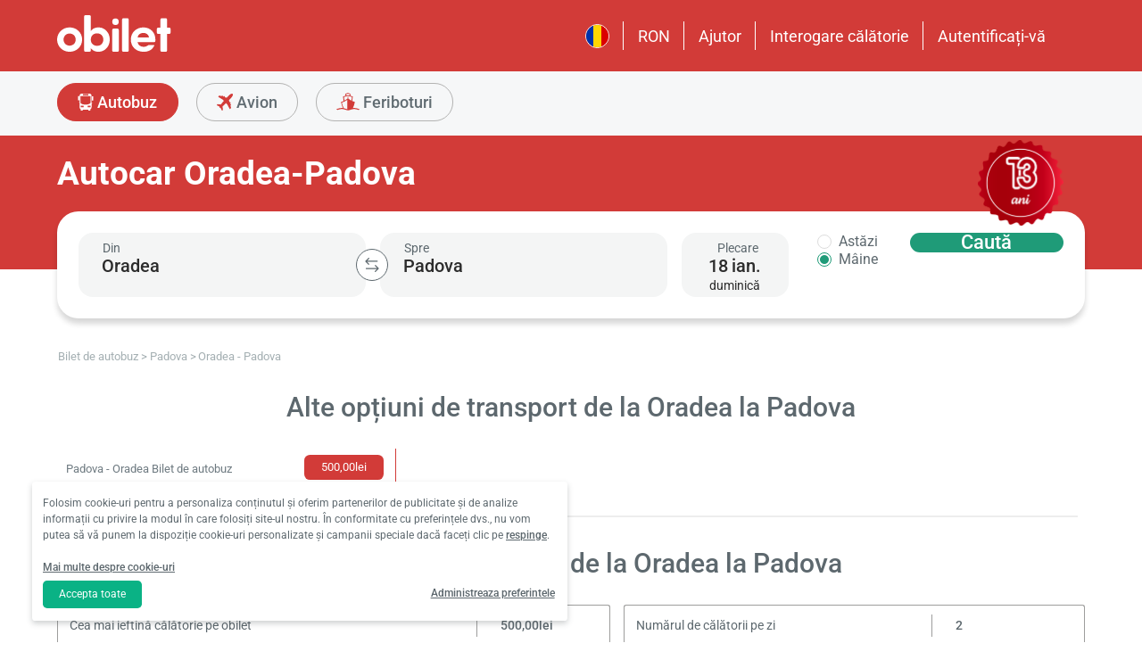

--- FILE ---
content_type: text/html; charset=utf-8
request_url: https://www.obilet.com/ro/bus-ticket/oradea-padova
body_size: 51962
content:
<!DOCTYPE html>

<html lang="ro-RO" alphabet="latin" dir="ltr"
      class=" ">
<head>
    <meta charset="utf-8" />
    <meta http-equiv="Content-Language" content="ro-RO">

    <title>Oradea-Padova:Bilete de autobuz &#x219;i microbuz|Obilet</title>
    <meta name="viewport" content="width=device-width,minimum-scale=1,initial-scale=1" />
    <meta name="description" content="C&#x103;uta&#x21B;i bilete ieftine de autobuz de la Oradea la Padova? Rezerva&#x21B;i acum bilete de la companii populare precum Romfour, ALVERS TRANS &#x15F;i ">

    <link rel="preconnect" href="https://fonts.googleapis.com">
    <link rel="preconnect" href="https://fonts.gstatic.com" crossorigin>

        <link rel="preload" as="image" href="https://s3.eu-central-1.amazonaws.com/static.obilet.com/images/location/home.jpg">

    
                            <link rel="shortcut icon" href="/Mobile/favicon/favicon.ico" />
                            <link rel="icon" type="image/png" sizes="32x32" href="/Mobile/favicon/favicon-32.png" />
                            <link rel="icon" type="image/png" sizes="16x16" href="/Mobile/favicon/favicon-16.png" />
                            <link rel="apple-touch-icon" sizes="180x180" href="/Mobile/favicon/apple-touch-180.png" />
                            <link rel="mask-icon" href="/Mobile/symbols/emblem.svg" color="#d23b38" />
                            <meta name="msapplication-TileImage" content="/Mobile/favicon/ms-tile-150.png" />
                            <link rel="manifest" href="/Mobile/favicon/site.webmanifest" />
                            <meta name="application-name" content="obilet.com" />
                            <meta name="theme-color" content="#d23b38" />
                            <meta name="apple-mobile-web-app-title" content="obilet.com" />
                            <meta name="apple-mobile-web-app-capable" content="yes" />
                            <meta name="apple-mobile-web-app-status-bar-style" content="black" />
                            <meta name="format-detection" content="telephone=no,date=no,address=no,email=no,url=no" />
                            <meta name="msapplication-TileColor" content="#d23b38" />
                            <meta name="msapplication-config" content="/Mobile/favicon/browserconfig.xml" />
                        
<meta name="apple-itunes-app" content="app-id=596039443" app-argument="https://app.adjust.com/x58tgi">

<meta name="google-play-app" content="app-id=com.obilet.androidside" />
    <style>a,button{background:0 0}.fixed-bottom,.fixed-top{position:fixed!important;transition:1s}#footer,#loading.mobile .text-group .content li:not(.active),ob-checkbox,ob-dateinput,ob-image-gallery .tns-controls button:disabled{opacity:0}#footer,ob-map,ob-sidebar{visibility:hidden}.ob-auth{margin-right:auto;margin-left:auto}.ob-auth h2{text-align:center;font-weight:400;margin:0 auto}.ob-auth .header{padding:0 0 .5em;text-align:center}.ob-auth .header.user-sign-up svg{width:3.5em;height:3.5em;fill:#5d686e}.ob-auth .auth-modal{float:right;color:#808080;font-size:2em;border:1px solid #808080;padding:.2em}.ob-auth .login-options .not-available{opacity:.7}.ob-auth .exclamation-error svg,.ob-modal .customized-error-modal svg{fill:#d23b38;display:block;margin:0 auto 1em;width:3.5em;height:3.5em}.ob-auth .placeholder svg{width:1em;height:1em;fill:#c6c6c6}.ob-auth .form .user-info{margin:1em;border-bottom:1px solid #c6c6c6!important}#loading.mobile .loading-journey-summary .group span,.ob-auth .form .remember-group,.ob-auth .form .user-info.email{text-align:left}.ob-auth .form .user-info.password{position:relative;text-align:left}.ob-auth .form .user-info.password .toggle-password{position:absolute;right:.5em;top:.3em}.ob-auth .form .user-info.password .toggle-password svg{width:1.2em}.ob-auth .form .user-info input{width:80%;padding:.5em}.ob-auth .form .user-info svg.e-mail,.ob-auth .form .user-info svg.lock{width:1em;height:.8em;fill:#c6c6c6;position:relative;top:auto;right:auto}.ob-auth .form .remember-group .remember{display:inline-block;margin:0 1em}.ob-auth .form .remember-group .forgot-password{display:inline-block;margin:0 1em;float:right;font-size:.8em;font-weight:500}.ob-auth .form .register-text,h1,h2,h3,h4,h5,h6,ob-map tr,strong,th{font-weight:500}.ob-auth .form .separator{text-align:center;font-size:.8em;font-weight:500}.ob-auth .form .separator .line{border-bottom:2px solid #9d9d9c;width:35%;padding:10px 0 1em;margin-top:-1em;margin-bottom:.2em;display:inline-block}.ob-auth #register-form .options .sign-up,.ob-auth .form .options .sign-up{color:#d23b38;background:#fff;width:75%;display:inline-block;font-weight:500}.ob-auth .form .separator .line-text{padding:0 1em}.ob-auth #register-form .options,.ob-auth .form .options,.txt-center{text-align:center}.ob-auth .form .options .login{padding-top:1em;margin-top:1em}.ob-auth .form .options .sign-up{border:1px solid #d23b38;margin-bottom:1em;padding:.7em 1em;border-radius:.3em}.ob-auth .form .options .register-text{font-size:.8em;color:#3c4448;padding:.5em 0}.ob-auth .form .options button{margin:.4em 0;padding:1em;width:85%;border-radius:.3em;font-weight:500;height:2.9em}.ob-auth #register-form .register-contract-links,.ob-auth .form ob-checkbox .text{font-size:.8em;padding-left:.5em}.ob-auth #register-form .options button.register,.ob-auth .form .options button.login{background:#d23b38;color:#fff}.ob-auth .form .options button.facebook-login{color:#fff;background:#45619d;padding-top:.7em}.ob-auth .form .options button.facebook-login span,.ob-auth .form .options button.google-login span{position:relative;top:.2em}.ob-auth .form .options button.facebook-login svg{width:1.5em;height:1.5em;fill:#fff;float:left}.ob-auth .form .options button.google-login{color:#fff;background:#4285f4;padding-top:.7em}.cookies-policy,body[class*=payment] #header .header-main{background-color:#fff}.ob-auth .form .options button.google-login svg{width:1.8em;height:1.7em;margin-top:-1px;fill:#fff;float:left;margin-left:-2px}.ob-auth .form ob-checkbox{zoom:1;-webkit-user-select:none;-moz-user-select:none;-ms-user-select:none;user-select:none}.cookies-policy.optional .options>div label::after,.cookies-policy.optional .options>div label::before,.ob-auth .form ob-checkbox::after,.ob-auth .form ob-checkbox::before{content:' ';display:table}.cookies-policy.optional .options>div label::after,.ob-auth .form ob-checkbox::after{clear:both}.ob-auth .form ob-checkbox .checkbox-fix{padding-top:.1em}.ob-auth .form ob-checkbox .text{float:right;max-width:100%;white-space:nowrap;overflow:hidden;text-overflow:ellipsis}.ob-auth .form ob-checkbox.mobile svg{width:.9em}.ob-auth .form ob-checkbox.mobile .box{padding:0 0 0 .1em}.ob-auth #register-form{text-align:start}.ob-auth #register-form .input-group{display:block!important}.ob-auth #register-form .preferences{margin:.5em 1em}.ob-auth #register-form .subscription{display:-webkit-box;display:-webkit-flex;display:flex}#header .header-main .container>*,.h-list>li,.ob-auth #register-form .subscription div{-webkit-box-flex:1;-webkit-flex:1;flex:1}.ob-auth #register-form .options .register{padding-top:1em}.ob-auth #register-form .options .sign-up{border:1px solid #d23b38;margin-bottom:1em;padding:.7em 1em;border-radius:.3em;margin-top:0}.ob-auth #register-form .options .login-text,.ob-auth #register-form .options .register-text{font-size:.8em;color:#3c4448;padding:.5em 0;font-weight:500}.ob-auth #register-form .options button{margin:.4em 0;padding:.7em 1em 1em;width:85%;border-radius:.3em;font-weight:500;height:2.9em}img,legend{border:0}.ob-auth #register-form .options button.facebook-register{color:#fff;background:#45619d}.ob-auth #register-form .options button.facebook-register svg,.ob-auth #register-form .options button.google-register svg{width:1.3em;height:1.3em;fill:#fff;float:left}.ob-auth #register-form .options button.google-register{color:#fff;background:#4285f4}.ob-auth #register-form ob-checkbox{top:.1em;position:relative}.ob-auth #register-form .register-contract-links a{font-weight:500;color:#5d686e}.ob-modal .loading-disclaimer span{text-align:center;margin:2em auto auto;display:block}.ob-modal .loading-disclaimer svg{-webkit-animation:2s linear infinite spin;animation:2s linear infinite spin;margin:8em auto auto;display:block;width:5em}#header .header-main-end .menu-main li.currency button,.ob-modal .container{padding:0}.ob-auth-modal .header{border-bottom:0!important}#header .header-main-end .menu-main li .menu-user:hover,#header .header-main-end .menu-main li.user-profile:hover .menu-user,article,aside,details,figcaption,figure,footer,header,hgroup,main,nav,section,summary{display:block}.cookies-policy.optional .cookies-options.short button.close span.accept-all,.no-wrap,audio,canvas,ob-dropdown,video{display:inline-block}audio:not([controls]){display:none;height:0}#breadcrumb,#support-toggle,#symbols,#to-top,.cookies-policy.hidden,.cookies-policy.optional .cookies-options.short button.close span.accept,.cookies-policy.optional .cookies-options:not(.short) #policy-detail,.cookies-policy.optional .cookies-options:not(.short) span.accept-all,.cookies-policy.optional .options>div input[type=checkbox],.toast,[hidden],html:not([lang=tr-TR]) .cookies-policy.optional .desc span.last-child,ob-checkbox input,ob-checkbox svg:not(.default),ob-dropdown .content,ob-modal,ob-select .clear,ob-select .close,ob-select .results,ob-select select,ob-time2 .time-picker-container .result .dropdown-list.hidden,ob-toast,template{display:none}a{color:inherit;text-decoration:none}a:focus{outline:dotted thin}#header .header-main-end .menu-main li a:focus,#header .header-main-end .menu-main li>button:focus,a:active,a:hover{outline:0}h1{font-size:2em;margin:.67em 0}abbr[title]{border-bottom:1px dotted}b,strong{font-weight:700}dfn{font-style:italic}hr{-moz-box-sizing:content-box;box-sizing:content-box;height:0}mark{background:#ff0;color:#000}code,kbd,pre,samp{font-family:monospace,serif;font-size:1em}pre{white-space:pre-wrap}q{quotes:"/201C" "/201D" "/2018" "/2019"}small{font-size:80%}sub,sup{font-size:75%;line-height:0;position:relative;vertical-align:baseline}sup{top:-.5em}sub{bottom:-.25em}svg:not(:root){overflow:hidden}figure{margin:0}fieldset{border:1px solid #c0c0c0;margin:0 2px;padding:.35em .625em .75em}legend{padding:0}button,input,select,textarea{font-family:inherit;font-size:100%;margin:0}button,input{line-height:normal}button,select{text-transform:none}button,html input[type=button],input[type=reset],input[type=submit]{-webkit-appearance:button;cursor:pointer}#header .header-categories .categories .menu li:hover:not(.selected),#header .header-main-end .menu-main li.user-profile .user-name:hover,button[disabled],html input[disabled]{cursor:default}input[type=checkbox],input[type=radio]{box-sizing:border-box;padding:0}input[type=search]{-webkit-appearance:textfield;-moz-box-sizing:content-box;-webkit-box-sizing:content-box;box-sizing:content-box}input[type=search]::-webkit-search-cancel-button,input[type=search]::-webkit-search-decoration{-webkit-appearance:none}button::-moz-focus-inner,input::-moz-focus-inner{border:0;padding:0}textarea{overflow:auto;vertical-align:top}table{border-collapse:collapse;border-spacing:0}@font-face{font-family:Roboto;font-style:normal;font-weight:100 900;font-stretch:100%;font-display:swap;src:url(https://fonts.gstatic.com/s/roboto/v47/KFO7CnqEu92Fr1ME7kSn66aGLdTylUAMa3GUBGEe.woff2) format('woff2');unicode-range:U+460-52F,U+1C80-1C8A,U+20B4,U+2DE0-2DFF,U+A640-A69F,U+FE2E-FE2F}@font-face{font-family:Roboto;font-style:normal;font-weight:100 900;font-stretch:100%;font-display:swap;src:url(https://fonts.gstatic.com/s/roboto/v47/KFO7CnqEu92Fr1ME7kSn66aGLdTylUAMa3iUBGEe.woff2) format('woff2');unicode-range:U+301,U+400-45F,U+490-491,U+4B0-4B1,U+2116}@font-face{font-family:Roboto;font-style:normal;font-weight:100 900;font-stretch:100%;font-display:swap;src:url(https://fonts.gstatic.com/s/roboto/v47/KFO7CnqEu92Fr1ME7kSn66aGLdTylUAMa3CUBGEe.woff2) format('woff2');unicode-range:U+1F00-1FFF}@font-face{font-family:Roboto;font-style:normal;font-weight:100 900;font-stretch:100%;font-display:swap;src:url(https://fonts.gstatic.com/s/roboto/v47/KFO7CnqEu92Fr1ME7kSn66aGLdTylUAMa3-UBGEe.woff2) format('woff2');unicode-range:U+370-377,U+37A-37F,U+384-38A,U+38C,U+38E-3A1,U+3A3-3FF}@font-face{font-family:Roboto;font-style:normal;font-weight:100 900;font-stretch:100%;font-display:swap;src:url(https://fonts.gstatic.com/s/roboto/v47/KFO7CnqEu92Fr1ME7kSn66aGLdTylUAMa3KUBGEe.woff2) format('woff2');unicode-range:U+100-2BA,U+2BD-2C5,U+2C7-2CC,U+2CE-2D7,U+2DD-2FF,U+304,U+308,U+329,U+1D00-1DBF,U+1E00-1E9F,U+1EF2-1EFF,U+2020,U+20A0-20AB,U+20AD-20C0,U+2113,U+2C60-2C7F,U+A720-A7FF}@font-face{font-family:Roboto;font-style:normal;font-weight:100 900;font-stretch:100%;font-display:swap;src:url(https://fonts.gstatic.com/s/roboto/v47/KFO7CnqEu92Fr1ME7kSn66aGLdTylUAMa3yUBA.woff2) format('woff2');unicode-range:U+0-FF,U+131,U+152-153,U+2BB-2BC,U+2C6,U+2DA,U+2DC,U+304,U+308,U+329,U+2000-206F,U+20AC,U+2122,U+2191,U+2193,U+2212,U+2215,U+FEFF,U+FFFD}html{-ms-text-size-adjust:100%;-webkit-text-size-adjust:100%;font-family:Roboto,Arial,sans-serif,system-ui;line-height:1.3;min-width:65em;-moz-box-sizing:border-box!important;-webkit-box-sizing:border-box!important;box-sizing:border-box!important;color:#5d686e;overflow-y:scroll}input{-moz-appearance:none;-webkit-appearance:none;appearance:none}ob-select{cursor:pointer;display:block}ob-select button{display:block;width:1.55em;height:1.55em;position:absolute;pointer-events:none;right:3%!important;top:17%!important}ob-loading{background:rgba(255,255,255,.9)!important;color:#5d686e;position:fixed;top:0;right:0;bottom:0;width:0;z-index:800;text-align:center}ob-loading .container{position:absolute;top:50%;right:0;left:0;-webkit-transform:translate(0,-50%);-moz-transform:translate(0,-50%);-ms-transform:translate(0,-50%);transform:translate(0,-50%);text-align:center;padding:2.5em 0 1.8em}ob-loading ul.content{position:absolute;top:0;left:0;width:100%}ob-loading .footer{position:absolute;text-align:center;width:100%;left:0;bottom:0}ob-loading .footer,ob-loading ul{max-height:0;overflow:hidden}body,html{margin:0;padding:0;height:auto}*,::after,::before{font-size:1em;-moz-box-sizing:inherit!important;-webkit-box-sizing:inherit!important;box-sizing:inherit!important}.cbotactive #launcher,.cbotactive #support-toggle,.cbotactive #webWidget,.cbotactive .cbot-dialog-button-regular.hidden,.cookies-policy.optional .cookies-options.short .options,.cookies-policy.optional .cookies-options.short p,.inline-loading *,iframe#launcher{display:none!important}#header .header-main .container,.h-list{display:-webkit-box;display:-webkit-flex}#header .header-main{background-color:#d23b38;height:5em}#header .header-main .container{display:flex;-webkit-box-align:center;-webkit-align-items:center;align-items:center;height:100%;position:relative}#header .header-main-start .logo svg{width:14em;height:3.04347826em;fill:#fff}#header .header-main-end .menu-main{margin:0;padding:0;list-style:none;font-size:1em;display:flex;justify-content:end;align-items:center;height:100%}#header .header-main-end .menu-main li{display:inline-flex;justify-content:center;align-items:center;min-height:2em;padding:0 1em!important;position:relative;text-wrap:nowrap}#header .header-main-end .menu-main li:not(:last-child)::after{content:'';position:absolute;width:1px;height:2em;background:#fff;right:0}#header .header-main-end .menu-main li #currency-modal-btn:hover,#header .header-main-end .menu-main li>a:hover{transition:.2s;opacity:.8}#header .header-main-end .menu-main li.language button{height:1.5em;width:1.5em;border-radius:50%;border:1px solid #fff;padding:0}#header .header-main-end .menu-main li.language button img{width:100%;height:100%}#header .header-main-end .menu-main li.user-profile .user-name{display:flex;align-items:center;text-transform:capitalize}#header .header-main-end .menu-main li.user-profile .user-name svg{height:.7em;width:.7em;margin-left:.5em}#header .header-main-end .menu-main li a,#header .header-main-end .menu-main li>button{font-size:1.125em;color:#fff;display:inline-block}#header .header-main-end .menu-main li .menu-user{display:none;position:absolute;padding:1em;right:-1em;top:2em;z-index:100}#header .header-main-end .menu-main li .menu-user-links{min-width:14em;background:#fff;border-radius:.25em;display:flex;flex-direction:column;border:1px solid #94d4d4}#header .header-main-end .menu-main li .menu-user-links a{transition:.2s;padding:1.5em 1em;color:#5d686e;line-height:1;font-weight:500;position:relative}#header .header-main-end .menu-main li .menu-user-links a:not(:last-child):after{content:'';height:1px;margin:0 1em;left:0;right:0;bottom:0;background:#94d4d4;position:absolute}#header .header-main-end .menu-main li .menu-user-links a:hover{transition:.2s;color:#d23b38;background:#faf4f4}#header .header-main-end .menu-main li .menu-user-links a span,button.has-icon.right{padding-right:1em}#header .header-main-end .menu-main.selected{color:#d23b38}#header .header-categories .categories .menu li:hover:not(.selected) svg,#header .header-main-end .menu-main.selected svg,body[class*=payment] #header .header-main .logo svg{fill:#d23b38}#header .header-categories{background-color:#f6f7f8}#header .header-categories .categories{line-height:4.5em}#header .header-categories .categories .menu{margin:0;padding:0;list-style:none}#header .header-categories .categories .menu li{display:inline-block;margin-right:1em}#header .header-categories .categories .menu li.sea a svg{width:1.4em;height:1.4em;margin-top:-5px}#header .header-categories .categories .menu li.rentcar a svg{width:1.1em;height:1.1em;margin-top:0}#header .header-categories .categories .menu li a{box-sizing:border-box;position:relative;transition:.2s;font-size:1.15em;font-weight:500;color:#616c72;border:1px solid #b3b3b2;outline:0;padding:0 1.2em;border-radius:1.6em;cursor:pointer;line-height:42px;height:43px;display:inline-block;min-width:3.5em;background:#f6f7f8}#header .header-categories .categories .menu li a span:not(.badge){display:inline-block;vertical-align:middle}#header .header-categories .categories .menu li a svg{color:#d23b38;vertical-align:text-top!important}#header .header-categories .categories .menu li .badge{position:absolute;top:-.45em;right:-.66em;font-size:.65em;background:#1f9b78;color:#fff;border-radius:2.71em;padding:.21em .43em;line-height:1}#header .header-categories .categories .menu li.selected a{color:#fff;background-color:#d23b38;outline:0;padding:0 1.2em;border-radius:1.6em;cursor:pointer;border-color:#d23b38}#header .header-categories .categories .menu li.selected a svg,.biletall #header .categories .menu li.selected a svg{fill:#fff}#header .header-categories .categories .menu li:hover:not(.selected) a{color:#d23b38;border-color:#d23b38}body[class*=payment] #header .header-main .menu-main li:not(:last-child)::after{background:#d23b38}.biletall #header .menu-main li .menu-user-links a,body[class*=payment] #header .header-main .menu-main li a,body[class*=payment] #header .header-main .menu-main li button{color:#5d686e}.seo-flight-location #main,.seo-flight-route #main{background:#f6f7f8}#main{min-height:55vh}.container{margin:0 auto;padding:0 .5em;max-width:73em}.h-list{display:flex;margin:0;padding:0;list-style:none}.h-list .logo svg{width:10em;height:1.8em}button,input,select,textarea{border:0;color:inherit}strong.bolder{font-weight:600}button{cursor:pointer}.biletall ob-loading:not(.mobile) ul.content,.cookies-policy div,button.has-icon{position:relative}button.has-icon span{position:absolute;top:50%;-webkit-transform:translate(0,-50%);-moz-transform:translate(0,-50%);-ms-transform:translate(0,-50%);transform:translate(0,-50%);font-size:.6em}button.has-icon .icon{margin:.5em}button.has-icon .icon.arrow{margin:.7em .6em .7em .8em}button.has-icon .circle{border-radius:2em}button.has-icon.left{padding-left:1em}button.has-icon.left span{left:1em}button.has-icon.right span{right:1em}svg{width:100%;height:100%;fill:currentColor}svg.spin{-webkit-animation:1s linear infinite spin;animation:1s linear infinite spin}img.icon,svg.icon{width:1em;height:1em;vertical-align:text-top}#announcement-container .ob-announcement{min-height:40px;padding:.6em .5em;box-shadow:rgba(0,0,0,.12) 1px 1px 2px 0;display:none}#announcement-container .ob-announcement .container .icon{width:1em;float:left;padding-top:2px}#announcement-container .ob-announcement .container .icon img{width:1em}#announcement-container .ob-announcement .container .detail{padding-left:.3em;cursor:pointer}#announcement-container .ob-announcement .container .detail .text{font-size:12px}#announcement-container .ob-announcement .container .detail .external{font-size:12px;font-weight:500;padding:0 .5em}#announcement-container .ob-announcement .container .detail .external a{border-bottom:1px solid}@keyframes spin{100%{-webkit-transform:rotate(360deg);-moz-transform:rotate(360deg);-ms-transform:rotate(360deg);transform:rotate(360deg)}}.fixed-bottom{bottom:1em!important}.fixed-top{top:1em!important}.cookies-policy{padding:1.2em 1.2em 1.2em 1em;width:24em;min-height:71px;position:fixed;bottom:1em;transform:translate(0,120%);transition:transform .3s;left:3em;box-shadow:0 3px 6px rgba(60,68,72,.25);border-radius:.3em;font-size:.875em;text-align:left;z-index:1}.cookies-policy.show{transform:translate(0,0)}.cookies-policy div a{font-weight:500;white-space:nowrap}.cookies-policy div a:hover{text-decoration:underline}.cookies-policy a.close{position:absolute;top:-.5em;right:-.6em;display:inline-block;width:1em;height:1em;border-radius:50%}.cookies-policy a.close svg{fill:#5d686e;width:.7em;height:.7em}.cookies-policy.optional{margin-bottom:1em;width:50em;min-height:110px;font-size:.75em}.cookies-policy.optional p{margin:.8em 0}.cookies-policy.optional .cookies-options{min-height:92px;line-height:1.5}.cookies-policy.optional .cookies-options .c-title{margin-top:0;font-size:1.14em}.cookies-policy.optional .cookies-options>div:last-child{margin-top:.5em}.cookies-policy.optional .cookies-options>div:last-child button{color:#fff;background-color:#0ab285;outline:0;padding:.7em 1.5em;border-radius:.4em;cursor:pointer;vertical-align:middle;display:inline-block}.cookies-policy.optional .cookies-options>div:last-child a{display:inline-block;outline:0;float:right;text-decoration:underline;vertical-align:middle;line-height:2.4em}.cookies-policy.optional .desc a{font-weight:500;text-decoration:underline}.cookies-policy.optional .options{margin-bottom:.7em;display:-webkit-box;display:-webkit-flex;display:flex;-webkit-flex-wrap:wrap;-ms-flex-wrap:wrap;flex-wrap:wrap}.cookies-policy.optional .options>div{margin-bottom:.3em;-webkit-box-flex:1;-webkit-flex:1;flex:1;-webkit-flex-basis:50%;-ms-flex-preferred-size:50%;flex-basis:50%}.cookies-policy.optional .options>div .box:after{display:inline-block;position:absolute;width:.2em;height:.5em;border:solid #229f57;border-width:0 2px 2px 0;-webkit-transform:rotate(45deg) translate(-12%,24%);-ms-transform:rotate(45deg) translate(-12%,24%);transform:rotate(45deg) translate(-12%,24%);vertical-align:middle}.cookies-policy.optional .options>div .box{display:inline-block;position:relative;width:1em;height:1em;border:1px solid #c6c6c6;background-color:#fff;text-align:center;line-height:1em;vertical-align:middle;margin-top:.2em;margin-bottom:.5em;float:left;padding:0;box-shadow:none;border-radius:.2em;margin-right:.5em}.cookies-policy.optional .options>div label{cursor:pointer;margin-right:.5em;display:block;zoom:1}.cookies-policy.optional .options>div input[type=checkbox]:checked+label .box:after{content:'';border-color:#fff;width:.3em;height:.7em;transform:rotate(45deg) translate(-44%,14%)}.cookies-policy.optional .options>div input[type=checkbox]:checked+label .box{background-color:#229f57;border-color:#229f57}.cookies-policy.optional .options>div #necessary{pointer-events:none;cursor:not-allowed}.cookies-policy.optional .options>div #necessary+label .box{background-color:#c6c6c6;border-color:#c6c6c6}.cookies-policy.optional .options>div #necessary+label .box:after{border-color:#fff}body[class*=seo-bus] .question-group .question .symbol-group{display:inline-block;float:right;position:absolute;top:50%;transform:translateY(-50%);left:95%}.biletall,.biletall #header .categories .menu li a svg{color:#252f3d}.biletall #header .header-main{background-color:#252f3d!important}.biletall #header .logo svg,.biletall #header .logo svg path{fill:#fff!important}.biletall #header .menu-main:last-child a{padding-right:.5em}.biletall #header .menu-main li:not(:last-child)::after{background:#fff!important}.biletall #header .menu-main li>a{color:#fff!important}.biletall #header .menu-main li .menu-user-links a:hover{color:#252f3d;background:#292e3d24}.biletall #header .categories .menu li.selected a{background-color:#252f3d;border-color:#252f3d}.biletall #header .categories .menu li:hover:not(.selected) a{color:#252f3d;border-color:#252f3d}.biletall #header .categories .menu li:hover:not(.selected) svg{fill:#252f3d}.biletall .titles .h-list{margin-bottom:1em}.biletall .titles .h-list li{padding-top:.4em!important}.biletall .titles .h-list li svg{width:1.9em!important;height:1.7em!important;margin-bottom:-9px}.biletall .titles .h-list li:first-child{padding-top:0!important;margin-top:0}.biletall .titles .h-list li:first-child a.logo svg{width:10em!important;height:1.8em!important}.biletall.seo-document .info-container h1{color:inherit!important}.biletall #search-features,.biletall.seo-airports #search-features,.biletall.seo-international-flight-journeys #search-features,.biletall.seo-locations #search-features{display:-webkit-box;display:-webkit-flex;display:flex;flex-direction:column;justify-content:center}ob-checkbox{display:inline}ob-checkbox .box{display:inline-block;padding:.15em .05em .05em .15em;width:1em;height:1em}ob-checkbox svg{width:.9em;height:.9em}ob-image-gallery .gallery-image{cursor:pointer}#loading.mobile .text-group .content li.active,ob-image-gallery:hover .tns-controls button:not(:disabled){opacity:1}ob-image-gallery .tns-controls{position:relative;outline:0;width:100%;display:block}ob-image-gallery .tns-controls button{transition:opacity .2s;opacity:0;display:inline-block;z-index:1;min-height:13.3em;height:100%;position:absolute;top:8px;background-color:rgba(60,68,72,.3);color:#fff;margin:-.5em;outline:0}ob-image-gallery .tns-controls button svg{max-width:2.5em;max-height:2.5em;border-radius:50%;border:2px solid #fff;padding:.8em}ob-image-gallery .tns-controls button:first-child svg{transform:rotate(-180deg)}ob-image-gallery .tns-controls [data-controls=prev]{left:8px}ob-image-gallery .tns-controls [data-controls=next]{right:8px}ob-loading[visible]{left:0;width:100%}ob-loading .container{width:100%}ob-loading .header{position:relative;background:#e0f9fd;text-align:center;overflow:hidden}ob-loading.flight .header{margin-bottom:-100px;padding-bottom:100px}ob-loading .logo{display:block;margin:3em auto 0;width:160px;height:2em;fill:#d23b38}ob-loading .biletall-loading{display:block;margin:2em auto -1.7em;height:5em}ob-loading .body{opacity:1;margin:0 auto}#loading.mobile{background:rgba(255,255,255,.9)}#loading.mobile .text-group{position:relative;height:auto}#loading.mobile .text-group .content{font-size:1.075em;padding:0;height:3em;list-style:none;margin-left:auto;margin-right:auto;transform:translate(0,-10em)}#loading.mobile .text-group .content li{font-weight:500;min-height:50px}#loading.mobile .text-group .content li div{padding-bottom:.2em;font-size:1em}#loading.mobile .text-group .footer{font-size:.86em;transform:translate(0,-2em)}#loading.mobile .loading-journey-summary{background:#fff;width:70%;margin:0 auto!important;list-style:none;padding:0;border-radius:.2em}#loading.mobile .loading-journey-summary div.info-group{height:3em;border-bottom:1px dashed #9d9d9c;position:relative;border-radius:.2em}#loading.mobile .loading-journey-summary div.info-group .icons{top:50%;position:absolute;transform:translateY(-50%);margin-left:.5em;white-space:nowrap;overflow:hidden;width:15em;text-align:left;text-overflow:ellipsis;font-size:.93em}#loading.mobile .loading-journey-summary li:last-child div{border:0}#loading.mobile .loading-journey-summary svg.icon{fill:#9d9d9c;width:.85em;height:.85em}#loading.mobile.flight .header{margin-bottom:-27%;padding-bottom:27%}html.loading{max-height:100%;height:100vw;overflow-y:hidden}.biletall ob-loading:not(.mobile){background:rgba(0,0,0,.8)!important;color:#fff}.biletall ob-loading:not(.mobile) .container{top:45%}.biletall ob-loading:not(.mobile) img{height:14em;margin-bottom:20px}.biletall #loading.mobile{background:#e0f9fd}.biletall #loading.mobile img.image{width:145px;padding:1em 0 0}.biletall #loading.mobile .body{display:block;height:60%}.biletall #loading.mobile .text-group{margin:12px 0 24px}.biletall #loading.mobile .text-group .content{transform:none}.biletall #loading.mobile .footer{transform:none;position:absolute;top:3em;width:100%;font-size:.86em}ob-map{display:block}ob-time .with-select{display:block;border-radius:.25em;height:2em!important;border:.063em solid #b5bbbe;padding:.25em}ob-time .with-select select{-moz-appearance:none;-webkit-appearance:none;appearance:none;border:0;font-size:.9em}@media screen and (-webkit-min-device-pixel-ratio:0){ob-time .with-select select{margin-left:.2em}}.no-scroll{overflow:hidden;position:fixed}.no-transition{-moz-transition:none!important;-webkit-transition:none!important;-o-transition:color 0 ease-in!important;transition:none!important}.inline-loading{position:relative;pointer-events:none;overflow:hidden}.inline-loading:after{content:"";display:block!important;position:absolute;top:0;left:0;bottom:0;right:0;margin:auto;height:1em;width:1em;border:.2em solid transparent;border-top:.2em solid #d23b38;border-right:.2em solid #d23b38;border-radius:50%;z-index:9999999999999999;-webkit-animation:.5s linear infinite spin;animation:.5s linear infinite spin}.no-scroll{overflow:hidden;position:fixed}.no-transition{-moz-transition:none!important;-webkit-transition:none!important;-o-transition:color 0 ease-in!important;transition:none!important}@keyframes skeleleton-simple-loading{0%{transform:translateX(-100%)}100%{transform:translateX(100%)}}.inline-loading{position:relative;pointer-events:none;overflow:hidden}.inline-loading *{display:none!important}.inline-loading:after{content:"";display:block!important;position:absolute;top:0;left:0;bottom:0;right:0;margin:auto;height:1em;width:1em;border:.2em solid transparent;border-top:.2em solid #d23b38;border-right:.2em solid #d23b38;border-radius:50%;z-index:9999999999999999;-webkit-animation:spin .5s linear infinite;animation:spin .5s linear infinite}#search-container{padding-top:2em;padding-bottom:2em;background-position:center center;background-size:cover;background-color:#f6f7f8}#search-container .container:not(.header){display:-webkit-box;display:-webkit-flex;display:flex}#search-containers{position:relative;margin:0;padding:0;min-height:100%!important;margin-bottom:2em}#search-containers:before{content:'';position:absolute;z-index:0;top:0;left:0;width:100%;height:150px;background-color:#d23b38!important}#search-containers .seo-header,#search-containers .search-header{padding:1.2em .5em;position:relative}#search-containers .search-header{display:flex;opacity:0}#search-containers .containers{position:relative;width:100%;margin:0 auto;padding:0 .5em;max-width:73em;display:flex;z-index:10}#search-containers #search .form-body{display:flex;min-width:100%;width:42%}#search-containers #search .form-toggle{display:flex;align-items:center;font-size:.875em;margin-top:1em}#search-containers #search .form-toggle input{display:none}#search-containers #search .form-toggle input:checked+.form-toggle__slider{background-color:#1f9b78}#search-containers #search .form-toggle input:checked+.form-toggle__slider:before{transform:translateX(18px)}#search-containers #search .form-toggle input:disabled+.form-toggle__slider{cursor:not-allowed}#search-containers #search .form-toggle input:disabled+.form-toggle__slider:before{background-color:#b5bbbe}#search-containers #search .form-toggle input:disabled~.form-toggle__text{color:#b5bbbe;cursor:not-allowed}#search-containers #search .form-toggle__slider{cursor:pointer;position:relative;background-color:#dbdbdb;border-radius:20px;transition:all ease .3s;width:38px;height:20px;margin-right:.5em}#search-containers #search .form-toggle__slider:before{position:absolute;content:"";height:16px;width:16px;left:2px;bottom:2px;background-color:#fff;border-radius:50%;transition:all ease .3s}#search-containers #search .form-toggle__text{color:#5d686e;cursor:pointer}#search-containers #search .form-check{display:flex;align-items:center;font-size:.875em;margin-top:1em}#search-containers #search .form-check-input{-moz-appearance:none;-webkit-appearance:none;appearance:none;width:20px;height:20px;border:1px solid #b5bbbe;flex:0 0 auto;border-radius:.25em;display:flex;align-items:center;justify-content:center}#search-containers #search .form-check-input:before{content:'';position:relative;transform:rotate(45deg) translate(-1px,-1px);width:7px;height:14px;border-bottom:3px solid #fff;border-right:3px solid #fff;display:none;box-sizing:inherit}#search-containers #search .form-check-input:checked{background:#1f9b78;border-color:#1f9b78}#search-containers #search .form-check-input:checked:before{display:block}#search-containers #search .form-check-input:disabled{cursor:not-allowed;background:#ededed;border-color:#dbdbdb}#search-containers #search .form-check-input:disabled~.form-check-label{color:#b5bbbe;cursor:not-allowed}#search-containers #search .form-check-label{line-height:1.2;margin-left:.8em;cursor:pointer;color:#5d686e;font-weight:400}#search{min-width:25em;max-width:30em;width:42%;max-height:22.5em;background:#fff;border-radius:.5em}#search #swap{position:absolute;padding:0;background:#fff;z-index:1}#search #swap svg{fill:#d23b38}#search .group{display:-webkit-box;display:-webkit-flex;display:flex;-webkit-box-align:center;-webkit-align-items:center;align-items:center;padding:.5em 1em}#search .group .icon{margin:1em 1em 0 0;width:1.5em;height:1.5em;fill:#9d9d9c}#search .group .icon:not(.spin){display:none}#search .group .input-group{-webkit-box-flex:1;-webkit-flex:1;flex:1}#search .group label{display:inline-block;position:relative;margin-bottom:.3em;font-weight:500;background:#fff;color:#9d9d9c;z-index:1}#search .input-group{-webkit-user-select:none;-moz-user-select:none;-ms-user-select:none;user-select:none}#search .origin{position:relative}#search-button{display:block;margin:.5em auto 1em;padding:.8em 2.5em .8em 1.5em;width:90%;font-size:1.4em;font-weight:500;background:#1f9b78;color:#fff;border-radius:.5em;font-family:'Roboto';max-height:2.8em;line-height:1em}#search-button span{background:#378f75}#bus-search-features{-webkit-box-flex:1;-webkit-flex:1;flex:1;text-align:center;margin:.67em 0}#bus-search-features h1.main-header{font-size:2em;margin:0 .1em;display:inline}#bus-search-features span.main-header{font-size:1.875em}#flight-search-features{display:flex;justify-content:center;align-items:center;-webkit-box-flex:1;-webkit-flex:1;flex:1;text-align:center;margin:.67em 0}#flight-search-features h1{margin:0}#flight-search-features>span:last-child{font-size:2em;margin-left:.2em}#sea-search-features{display:flex;justify-content:center;align-items:center;-webkit-box-flex:1;-webkit-flex:1;flex:1;text-align:center}#sea-search-features h1.secondary-header{font-size:2em}#sea-search-features span.secondary-header{font-size:1.9em;margin-left:.2em}#search-features{-webkit-box-flex:1;-webkit-flex:1;flex:1;text-align:center}#search-features .main-header{color:#fff;font-size:1.875em;margin:0;display:inline}#search-features h1.main-header{font-size:2.75em;margin:5.875em 0 2.625em 0}#search-features h2.header{font-weight:400;font-size:2em;margin:0}#search-features h2.header strong{font-weight:500}#search-features h1{text-align:center!important;margin:.5em 0 0;font-size:1.6em}#search-features table{margin:0 auto;max-width:40em;width:100%;table-layout:fixed}#search-features td>div{position:relative;box-sizing:border-box;background-color:rgba(0,0,0,.4);border-radius:1em;padding:.3em 0;text-align:center;margin:.5em auto;min-height:8.4em;max-width:12em}#search-features td>div>*{display:table-cell;vertical-align:middle}#search-features td>div div{width:100em;height:3.8em;vertical-align:middle;padding:0 .5em}#search-features .main-header+table td div{padding:unset;padding-top:.3em}#search-features table tr:first-child svg{position:relative;top:5px}body[class*=flight] #search-features table,body[class*=airports] #search-features table{width:auto}body[class*=flight] #search-features table td,body[class*=airports] #search-features table td{padding-left:.5em;padding-right:.5em}#search-features svg{margin:.8em auto 0 auto;width:100%;height:100%;max-width:5em;max-height:62px}.image-container{height:23em}.image-container .partner-image{top:-2em;position:relative;margin:0 auto 0 auto;height:30em;overflow:hidden}.biletall #search-containers:before{background-color:#252f3d!important}.biletall #search #swap svg{fill:#e38037}.biletall #search-button{background:#e38037}.biletall #search-button span{background:#884413}.biletall #main #search-container .container .page-header,.biletall #main #search-container .container h1{color:#fff!important}#search-container .facilities{margin-left:auto;margin-bottom:auto;margin-top:auto;display:-webkit-box;display:-webkit-flex;display:flex}#search-container .facilities div.facility{border-radius:1em;font-size:1.2em;font-weight:400;color:#fff;text-align:center;width:9em;height:9em;padding:1em 0 1em 0;margin:4em .5em 4em .5em;cursor:default;-webkit-box-flex:1;-webkit-flex:1;flex:1}#search-container .facilities div.facility i{display:inline-block;margin:0 auto .2em auto;width:4em;height:4em}#search-container .facilities div.facility .txt-1{font-size:1.5em;font-weight:400;line-height:1.1em;white-space:nowrap}#search-container .facilities div.facility .txt-3{font-size:.9em;font-weight:500;display:block}#search-container .facilities div.facility.commission{background-color:#d23b38}#search-container .facilities div.facility.commission i svg{fill:#fff;margin-bottom:0}#search-container .facilities div.facility.rebate{background-color:#5d686e}#search-container .facilities div.facility.rebate i svg{fill:#fff;margin-bottom:.5em}#search-container .facilities div.facility.payment{background-color:#b5bbbe}#search-container .facilities div.facility.payment i svg{fill:#fff;margin-bottom:.5em}.biletall #search-container .facilities div.facility.commission{background-color:#e38037!important}#search-containers *{outline:0}#search-containers .seo-header{display:flex;align-items:center;margin:0 auto;padding:1.2em .5em;max-width:73em;font-weight:bold;color:#fff}#search-containers .seo-header span{font-size:2.3em}#search-containers .seo-header h1{color:#fff!important;font-size:2.3em;font-weight:bold;margin:0}#search-containers .search-header{display:flex;opacity:0;align-items:center;margin:0 auto;padding:1.2em .5em;max-width:73em;font-weight:bold;color:#fff}#search-containers .search-header span{font-size:2.3em}#search-containers .search-header .content{animation-name:animation;animation-timing-function:ease-in-out;animation-iteration-count:infinite;transform-style:preserve-3d;transform-origin:25px 25px 0;margin:0 0 3em .5em;justify-content:center;align-items:center}#search-containers .search-header .content .animation-approve,#search-containers .search-header .content .animation-trust,#search-containers .search-header .content .animation-wallet{position:absolute;top:.1em;height:1em;width:2em}#search-containers .search-header .content span{position:absolute;width:25em;backface-visibility:hidden}#search-containers .containers .banner{position:absolute;right:2em;top:-5em;z-index:1}#search-containers .containers .banner img,#search-containers .containers .banner svg{width:6em;height:6em}#search-containers #search{display:flex;min-width:100%;padding:1.5em;box-shadow:0 6px 6px 0 rgba(0,0,0,.16);border-radius:1.5em;min-height:100%!important;flex-direction:column;align-items:flex-start}#search-containers #search .time{display:flex;flex-direction:column;justify-content:space-evenly;align-items:flex-start;margin-right:2em;margin-left:1em;height:100%;width:4.5em;max-width:4.5em;min-width:4.5em}#search-containers #search .time .radio{display:flex;justify-content:center;align-items:center;cursor:pointer}#search-containers #search .time .radio span{display:-webkit-box;-webkit-line-clamp:1;-webkit-box-orient:vertical;overflow:hidden}#search-containers #search .time .radio input{margin-right:.5em;position:relative;width:1em;height:1em;cursor:pointer}#search-containers #search .time .radio input:before{content:"";position:absolute;width:1em;height:1em;border:1px solid #ddd;border-radius:50%;left:0;top:0}#search-containers #search .time .radio input:after{content:"";position:absolute;width:.9em;height:.9em;border-radius:50%;left:0;top:0}#search-containers #search .time .radio input.active:before{border:1px solid #1f9b78}#search-containers #search .time .radio input.active:after{background:#1f9b78;width:.625em;height:.625em;top:50%;left:50%;transform:translate(-50%,-50%)}#search-containers #search .icon{min-width:1em}#search-containers #search ob-select button{display:none}#search-containers #search .group.active{border:2px solid #d23b38}#search-containers #search .group.active label{color:#d23b38}#search-containers #search .departure{max-width:7.5em!important;width:7.5em!important;min-width:7.5em!important;padding:.2em!important;text-align:center}#search-containers #search .departure input{padding-left:.9em}#search-containers #search .departure .display{color:#2c2c2c;cursor:pointer}#search-containers #search .departure .display .day,#search-containers #search .departure .display .month{font-weight:500;font-size:20px}#search-containers #search .departure .display .weekday{font-size:14px}#search-containers #search ob-datepicker.visible input{padding-left:.9em!important}#search-containers #search .group{background-color:#f4f5f5;border-radius:1em;border:2px solid transparent;padding:0 1.54em!important;margin-right:1em;justify-content:center;position:relative;max-width:21em;width:21em;height:4.5em}#search-containers #search .group .icon.spin{position:absolute;left:1em;z-index:1}#search-containers #search .group ob-select.visible{background-color:#f4f5f5}#search-containers #search .group ob-select.visible .text{visibility:hidden!important}#search-containers #search .group #origin-input,#search-containers #search .group #destination-input{position:absolute;height:3.5em;top:0;left:0;right:0}#search-containers #search .group input{background-color:transparent;font-size:20px;display:-webkit-box;-webkit-line-clamp:1;-webkit-box-orient:vertical;overflow:hidden;width:100%}#search-containers #search .group #origin .display .text,#search-containers #search .group #destination .display .text{margin-top:3em;display:-webkit-box;-webkit-line-clamp:1;-webkit-box-orient:vertical;overflow:hidden;width:100%}#search-containers #search .group span{font-size:14px;color:#2c2c2c}#search-containers #search .group label{background:none;display:-webkit-box;-webkit-line-clamp:1;-webkit-box-orient:vertical;overflow:hidden;transition:none!important;margin:0;color:#5d686e;font-size:14px;font-weight:normal;position:absolute;top:.4em;width:100%}#search-containers #search .group.time{position:relative}#search-containers #search .group.time>button{position:absolute;top:1.2em;right:1.8em;padding:.36em 0 .34em;width:6em;font-size:.9em;border:.063em solid #5d686e;border-radius:.4em}#search-containers #search .group.time>button.active{background:#5d686e;color:#fff}#search-containers #search .group.time #tomorrow{top:3.7em}#search-containers #search ob-select{display:flex;flex-direction:column;border:0!important;position:inherit;font-size:14px}#search-containers #search ob-datepicker{margin-top:1.2em}#search-containers #search ob-datepicker .result thead tr:last-child{background-color:#f6f7f8}#search-containers #search ob-select.visible .results{margin:5em 0!important;border-radius:.5em!important;color:#2c2c2c}#search-containers #search ob-select.visible .results ul li{padding:.7em 1em!important}#search-containers #search ob-select li.item.highlighted{background-color:#f0f1f2;color:#2c2c2c}#search-containers #search ob-select li.item.highlighted span{color:#2c2c2c!important}#search-containers #search ob-datepicker .result{transform:translate(-40%,2%)}#search-containers #search ob-select.visible .results ul li{display:flex;flex-direction:column;align-items:flex-start!important}#search-containers #search ob-select.visible .results ul li:first-child{border-top-right-radius:.5em;border-top-left-radius:.5em}#search-containers #search ob-select li.item span.cityAndCountry{color:#2c2c2c;margin-top:.5em}#search-containers #search input{height:1em;color:#2c2c2c;font-weight:500;background-color:#fff;padding:0 0 0 1.2em;margin-top:0!important;-moz-appearance:none;-webkit-appearance:none;appearance:none;outline:0}#search-containers #search input::placeholder{color:#2c2c2c!important;font-weight:500!important}#search-containers #search #swap{right:-1.7em!important;border:1px solid #5d686e;border-radius:50%;height:2.25em!important;max-width:2.25em!important;width:2.25em;display:flex;justify-content:center;align-items:center}#search-containers #search #swap svg{fill:#5d686e!important;width:1em;max-width:1em;height:1em;max-height:1em}#search-containers #search #search-button{border-radius:3em;width:7.82em;max-width:7.82em;min-width:7.82em;margin:0;padding:0 1.4em;font-size:1.375em;max-height:100%;height:100%}#search-containers #search ob-datepicker .result{box-shadow:3px 3px 6px 0 rgba(0,0,0,.32)!important}#search-containers #search ob-datepicker .result :disabled span{opacity:.2;background-color:#fff!important;color:initial!important;cursor:not-allowed}#search-containers #search ob-datepicker .result tbody{font-size:inherit}#search-containers #search ob-datepicker .result tbody tr:first-child td{padding-top:0}#search-containers #search ob-datepicker .result tbody tr td:first-child{padding-left:0}#search-containers #search ob-datepicker .result thead tr:first-child{height:3em}#search-containers #search ob-datepicker .result thead tr:last-child{height:2em}#search-containers #search ob-datepicker .result .special-days-list li:first-child{border-top:1px solid #daddde}#search-containers #search ob-datepicker .result button[data-date].selected{background:transparent}#search-containers #search ob-datepicker .result button[data-date].selected span{color:#fff!important;background:#d23b38}#search-containers #search ob-datepicker .result button[data-date]:hover{background:transparent}#search-containers #search ob-datepicker .result button[data-date].special span:after{top:5px;right:5px}#search-containers #search ob-datepicker .result button[data-date]{height:2.2em;padding:0;margin:.08em auto!important;font-weight:500;border:0!important}#search-containers #search ob-datepicker .result button[data-date] span{display:inline-flex;align-items:center;justify-content:center;width:2.5em;height:2.5em;margin:0;padding:0;border-radius:50%}#search-containers #search ob-datepicker .result button[data-date] span:hover{background:#d23b38;color:#fff}#search-containers #search.bus .departure{max-width:7.5em!important;width:7.5em!important;min-width:7.5em!important;padding:.2em!important}#search-containers #search.bus .group{max-width:21em;width:21em}#search-containers #search.bus ob-select{height:100%}#search-containers #search.bus .origin .input-group label{margin-top:0}#search-containers #search.bus ob-datepicker input{width:75%;overflow:hidden;text-overflow:ellipsis;white-space:nowrap;padding-right:0}body.seo-campaigns #main #search.bus .group #origin .display .text,body.seo-campaigns #main #search.bus .group #destination .display .text{margin-top:3em}body.seo-campaigns #main #search.bus ob-select.visible .results{margin:5em 0!important}.external-content{margin:1.5em .1em;padding:0;width:99%}.external-content h2{font-size:1.7em}.external-content ul{overflow:hidden;width:100%;list-style-type:none;padding:0;margin-bottom:1em}.external-content ul li{width:30%;float:left;padding:.5em;margin-bottom:1em;border:1px solid #ededed;border-radius:.4em}.external-content ul li .title-box{color:#5d686e!important;width:100%;margin:.8em 0;min-height:8em;text-align:left}.external-content ul li .title-box img{border-radius:5px;max-width:100%;height:23em;display:block;margin:0 auto;object-fit:cover}.external-content ul li .title-box h3{font-size:1.5em!important;font-weight:bold!important;margin:1.5em 0!important;text-align:center!important;height:unset!important}.external-content ul li .title-box p{font-size:1em!important;font-weight:400!important;text-align:center!important;margin:.5em .5em 0!important}.external-content ul li .title-box p:after{content:"..."}.external-content ul li:not(first-child){margin-right:3%}.biletall .external-content ul li .title-box a{color:#e38037!important;border:1px solid #e38037!important}.seo-all-destination-hotel-buttons-wrapper{text-align:center}.seo-all-destination-hotel-buttons-wrapper .seo-all-destination-hotel-button{font-size:1em;font-weight:500;border-radius:5px;padding:8px 10px;text-align:center;display:inline-block;margin-bottom:15px;border:1px solid #d23b38;color:#d23b38}.seo-popular-hotel-list{position:relative}.seo-popular-hotel-list .tns-ovh{padding:0 10px}.seo-popular-hotel-list__arrow{position:absolute;width:100%;top:45px;z-index:1}.seo-popular-hotel-list__arrow .arrow{position:absolute;top:0;width:2.5em;height:2.5em;background:#000;border-radius:50%;border:1px solid #fff;color:#fff;cursor:pointer}.seo-popular-hotel-list__arrow .arrow svg{fill:currentColor}.seo-popular-hotel-list__arrow .arrow.prev{left:-2.5em}.seo-popular-hotel-list__arrow .arrow.next{right:-2.5em}.seo-popular-hotel-list__foot{display:flex;justify-content:center;margin-top:.75em}.seo-popular-hotel-list__more-btn{color:#fff;background-color:#d23b38;outline:0;padding:.5em 1em;border-radius:.4em;cursor:pointer;background:#fff;border:1px solid #d23b38;color:#d23b38}.seo-popular-hotel-list .hotel-list-wrapper{position:relative;margin:0 auto}.seo-popular-hotel-list .hotel-list-wrapper .hotel-item{margin-top:.3125em;margin-bottom:.75em}.seo-popular-hotel-list .hotel-list-wrapper .hotel-item .wrapper{position:relative;display:flex;padding:12px;border-radius:5px;box-shadow:0 2px 4px 0 rgba(0,0,0,.16)}.seo-popular-hotel-list .hotel-list-wrapper .hotel-item .item-image{flex-shrink:0}.seo-popular-hotel-list .hotel-list-wrapper .hotel-item .item-image img{display:block;width:100%;height:auto;border-radius:4px}.seo-popular-hotel-list .hotel-list-wrapper .hotel-item .item-detail{flex:1 1 auto;display:flex;flex-direction:column;min-height:110px}.seo-popular-hotel-list .hotel-list-wrapper .hotel-item .item-detail .head{margin-bottom:8px}.seo-popular-hotel-list .hotel-list-wrapper .hotel-item .item-detail .head .name{font-size:1.125em;font-weight:500}.seo-popular-hotel-list .hotel-list-wrapper .hotel-item .item-detail .body .item-star-point{display:flex}.seo-popular-hotel-list .hotel-list-wrapper .hotel-item .item-detail .body .item-star-point .star{width:16px;height:16px;fill:#fdbb25;margin:0 2px}.seo-popular-hotel-list .hotel-list-wrapper .hotel-item .item-detail .body .hotel-comments{display:flex;align-items:center;font-size:.8125em;line-height:1.1;margin-top:8px}.seo-popular-hotel-list .hotel-list-wrapper .hotel-item .item-detail .body .hotel-comments__text{font-weight:500;color:#5d686e;font-size:1em}.seo-popular-hotel-list .hotel-list-wrapper .hotel-item .item-detail .body .hotel-comments__badge{width:1.75em;height:1.75em;font-size:1em;display:flex;align-items:center;justify-content:center;border-radius:.5em .5em .5em 0;color:#fff;background-color:#1f9b78;flex-shrink:0;line-height:1}.seo-popular-hotel-list .hotel-list-wrapper .hotel-item .item-detail .body .hotel-comments__comment{font-size:1em;line-height:1}.seo-popular-hotel-list .hotel-list-wrapper .hotel-item .item-detail .body .hotel-comments__comment.is-underline{color:#4577a5;text-decoration:underline;cursor:pointer}.seo-popular-hotel-list .hotel-list-wrapper .hotel-item .item-detail .body .hotel-comments__info{font-family:'Roboto';font-size:.9em;font-weight:normal;font-stretch:normal;font-style:italic;line-height:1.31;letter-spacing:normal;text-align:center;color:var(--slate-grey);margin-left:4.1em}.seo-popular-hotel-list .hotel-list-wrapper .hotel-item .item-detail .body .hotel-comments__info-icon{width:1em;height:1em;margin-left:.4em}.seo-popular-hotel-list .hotel-list-wrapper .hotel-item .item-detail .body .hotel-comments__text{margin-left:8px}.seo-popular-hotel-list .hotel-list-wrapper .hotel-item .item-detail .body .hotel-theme{display:inline-flex;justify-content:center;align-items:center;color:#1f9b78;border:1px solid #1f9b78;border-radius:20px;padding:4px 12px;font-size:.875em;line-height:1.1;margin-top:8px}.seo-popular-hotel-list .hotel-list-wrapper .hotel-item .item-detail .body .hotel-theme .icon{margin-right:6px}.seo-popular-hotel-list .hotel-list-wrapper .hotel-item .item-detail .body .hotel-theme .icon img{width:1.14285714em;height:1.14285714em;display:block}.seo-popular-hotel-list .hotel-list-wrapper .hotel-item .item-detail .body .hotel-address{font-size:.875em;margin-top:8px}.seo-popular-hotel-list .hotel-list-wrapper .hotel-item .item-detail .body .hotel-features{margin:5px 0 0 0}.seo-popular-hotel-list .hotel-list-wrapper .hotel-item .item-detail .body .hotel-features ul{padding:0;margin:0;list-style:none}.seo-popular-hotel-list .hotel-list-wrapper .hotel-item .item-detail .body .hotel-features ul li{font-family:Roboto;font-size:12px;font-weight:500;text-align:left;color:#1a8013;display:flex;align-items:center;margin-bottom:4px}.seo-popular-hotel-list .hotel-list-wrapper .hotel-item .item-detail .body .hotel-features ul li svg{width:14px;height:14px;margin-right:3px}.seo-popular-hotel-list .hotel-list-wrapper .hotel-item .item-detail .hotel-detail-button{display:flex;align-items:center;justify-content:center;font-size:1em;font-weight:500;background:#d23b38;color:#fff;border-radius:5px;padding:8px 10px;margin-top:auto}.seo-popular-hotel-list .hotel-list-wrapper .hotel-item .item-detail .hotel-detail-button svg{width:.75em;height:.75em;margin-left:12px}.route-flight-list{display:flex;justify-content:center;align-items:center;padding:1.5em 1em 1.5em 0;font-size:.9em;border-radius:8px;box-shadow:0 1px 2px 0 rgba(0,0,0,.16);border:solid .1px #ddd;background-color:#fff;width:48%;margin:0 .5em 1em .5em}.route-flight-list .route-flight-logo{font-size:1em;display:flex;align-items:center;border-top-right-radius:5em;border-bottom-right-radius:5em;padding:.75em 1em;min-width:12.8125em;box-shadow:0 1px 2px 0 rgba(0,0,0,.16);border:.5px solid rgba(181,187,190,.25);border-left:0;color:#5d686e}.route-flight-list .route-flight-logo .flight-brand{width:5.2em;height:1.7em;fill:#d23b38}.route-flight-list .route-flight-logo .route-flight-brand{display:flex;align-items:center;border-left:1px solid #ededed;margin-left:.75em}.route-flight-list .route-flight-logo .route-flight-brand .flight,.route-flight-list .route-flight-logo .route-flight-brand .bus,.route-flight-list .route-flight-logo .route-flight-brand .sea{max-width:1.4em;max-height:1.4em;width:1.4em;height:1.4em;margin:0 .5em;fill:#d23b38}.route-flight-list .route-flight-logo .route-flight-brand .name{font-size:16px;font-weight:500}.route-flight-list .route-flight-location{display:flex;justify-content:center;align-items:center;flex-direction:column;flex:3;margin:0 1em;font-size:16px;color:#5d686e}.route-flight-list .route-flight-location .route-name{font-weight:500}.route-flight-list .route-flight-detail{display:flex;justify-content:center;align-items:center;max-width:10.456em;min-width:10.456em;padding:.83em .1em!important;object-fit:contain;border-radius:8px!important;box-shadow:0 3px 6px 0 rgba(31,155,120,.16);background-color:#1f9b78!important;color:#fff}.route-flight-list .route-flight-detail .price{white-space:nowrap;text-overflow:ellipsis;overflow:hidden;text-align:center}.route-flight-list .route-flight-detail svg{max-width:.75em;max-height:.75em;transform:rotate(270deg);filter:brightness(100);margin-left:.2em}.flight-route-list{width:24%;padding:8px 12px 12px;border-radius:8px;border:solid .3px #b5bbbe;background-color:#fff;margin-right:.5em;margin-bottom:.5em}.flight-route-list .route{display:flex;align-items:center;justify-content:flex-start}.flight-route-list .route .name:last-child{margin-left:1em}.flight-route-list .connector{width:2.5em;height:.1em;background:#b5bbbe;position:relative;padding:0;left:.5em}.flight-route-list .connector:before,.flight-route-list .connector:after{content:'';display:inline-block;width:.3em;height:.3em;border-radius:50%;background:#b5bbbe;position:absolute;top:-1.5px}.flight-route-list .connector:before{left:0}.flight-route-list .connector:after{right:0}.flight-route-list .flight-route-content{display:flex;align-items:center;justify-content:space-between;margin-top:.5em}.flight-route-list .flight-route-content .flight-route-type{display:flex;align-items:center;justify-content:space-between;padding:4px 8px 4px 7.6px;border-radius:4px;background-color:#f6f7f8}.flight-route-list .flight-route-content .flight-route-type svg{max-width:1.4em;max-height:1.4em;width:1.4em;height:1.4em;margin:0 .5em;fill:#d23b38}.flight-route-list .flight-route-content .price{font-size:20px;font-weight:500;color:#1f9b78}.route-list-container{zoom:1}.route-list-container::before,.route-list-container::after{content:' ';display:table}.route-list-container::after{clear:both}.route-list-container h2{text-align:left}.route-list-container h2 span{color:#5d686e}.route-list-container ul.seo-routes{list-style:none;padding:0;font-size:.8em;text-align:left;display:flex;flex-wrap:wrap}.route-list-container ul.seo-routes li:not(:nth-child(3n)){border-right:.1em solid #d23b38}.route-list-container ul.seo-routes li{list-style:none;padding:.5em 1em .5em .5em;text-align:left;color:#bbc9cd;width:33%}.route-list-container ul.seo-routes li a{display:flex;align-items:center;justify-content:space-between}.route-list-container ul.seo-routes li .route{padding-left:.3em;display:inline-block;white-space:nowrap;overflow:hidden;text-overflow:ellipsis;margin-right:1em}.route-list-container ul.seo-routes li .route .name{color:#6e7a81}.route-list-container ul.seo-routes li .scroll{cursor:pointer}.route-list-container ul.seo-routes li .price,.route-list-container ul.seo-routes li .buy-now{display:inline-block;color:#fff;background:#d23b38;text-align:center;padding:.5em .3em;width:7em;border-radius:.5em;white-space:nowrap;text-overflow:ellipsis;overflow:hidden}.route-list-container ul.seo-routes li .route-link{padding-top:.4em;font-size:1.2em}.route-list-container ul.seo-routes li .route-link .name{text-overflow:ellipsis;overflow:hidden;width:100%;display:inline-block;white-space:nowrap;color:#6e7a81}.route-list-container .footnote{zoom:1;float:left;color:#bbc9cd;font-size:.8em;padding-top:2em}.route-list-container .footnote::before,.route-list-container .footnote::after{content:' ';display:table}.route-list-container .footnote::after{clear:both}.biletall .seo-routes li:not(:nth-child(3n)){border-right:.1em solid #e38037!important}.biletall .seo-routes .price{background-color:#e38037!important}.biletall .seo-routes .flight-route-list .flight-route-content .price{color:#e38037!important;background-color:transparent!important}.biletall .seo-routes .route-flight-list .route-flight-detail{background-color:#e38037!important}.biletall .seo-routes .route-flight-logo svg{width:5.2em;height:1.7em}.biletall .seo-routes .route-flight-list .flight,.biletall .seo-routes .route-flight-list .bus,.biletall .seo-routes .flight-route-list svg{fill:#252f3d!important}.seo-bus-route .container-breadcrumb{height:1.4em}.seo-bus-route .container-breadcrumb #breadcrumb{height:1.4em}.seo-bus-route .container-breadcrumb #breadcrumb li{float:left;margin:0 .1em}.seo-bus-route #search-container{min-height:29.8125em}.seo-bus-route #search-container h1{min-height:1.2em;margin:0 0 .5em;font-size:2em;text-align:left;color:#fff}.seo-bus-route .page-header{height:1.18em;margin:0 0 .5em;font-size:2em;text-align:left;color:#fff}.seo-bus-route h2{box-sizing:border-box!important;font-size:1.9em;text-align:center;color:#5d686e;margin-top:.83em;margin-bottom:.83em;min-height:1.35em}.seo-bus-route h2 span{color:#d23b38}.seo-bus-route .alternative-travels span.button{display:none!important}.seo-bus-route .alternative-travels .footnote{display:none}.seo-bus-route .alternative-travels li{padding-top:.8em}.seo-bus-route .info-graph{width:100%}.seo-bus-route .info-graph table{width:100%;font-size:.9em;color:#5d686e}.seo-bus-route .info-graph table tr td{padding:0}.seo-bus-route .info-graph table tr td .left{border:1px solid #9d9d9c;border-right:0;border-top:0;padding:.7em .9em;text-align:left;line-height:1.8em}.seo-bus-route .info-graph table tr td .left .table-inner-row{border-right:1px solid #9d9d9c;text-align:left}.seo-bus-route .info-graph table tr td .top-left-radius{border-radius:.2em 0 0 0;border-top:1px solid #9d9d9c}.seo-bus-route .info-graph table tr td .right{border:1px solid #9d9d9c;border-left:0;border-top:0;padding:.7em .9em;text-align:left;font-weight:500;line-height:1.8em}.seo-bus-route .info-graph table tr td .top-right-radius{border-radius:0 .2em 0 0;border-top:1px solid #9d9d9c}.seo-bus-route .info-graph table tr td .left-margin{margin:0 0 0 4%}.seo-bus-route .info-graph table tr td .bottom-left-radius{border-radius:0 0 0 .2em}.seo-bus-route .info-graph table tr td .bottom-right-radius{border-radius:0 0 .2em 0}.seo-bus-route .info-graph table tr td .rating-point{width:50%}.seo-bus-route .info-graph table tr td .rating-count{width:50%;float:right}.seo-bus-route .info-graph table tr td .rating-count .inline{float:right;width:100%;display:block;padding:0;margin:0;font-size:.7em;line-height:.9em;font-weight:400;color:#9d9d9c;border:0}.seo-bus-route .info-graph .rating-info{width:100%;text-align:right;padding:.5em .4em}.seo-bus-route .info-graph .rating-info a{font-size:.9em;font-weight:500;color:#5d686e;margin:0;padding:0}.journeys ul li svg{width:1em;height:1em}.stations-container svg{width:1.5em;height:1.5em}div.line{border-bottom:2px solid #ededed;margin:1em .5em 2em .5em}#search-container.webpbg{position:relative}#search-container.webpbg picture{max-width:100%;margin-top:-2em;position:absolute;z-index:-1;max-height:100%;overflow:hidden;display:flex;justify-content:center}#search-container.webpbg picture img{max-height:100%}.seo-bus-route.biletall h2 span{color:#e38037!important}.seo-bus-route.biletall .seo-routes li{border-right:.2em solid #e38037!important}.seo-bus-route.biletall .seo-routes li .action span{background-color:#e38037}</style>        <noscript id="styles"><link rel="stylesheet" href="/Desktop/dist/site.css?20260115233328" /></noscript>



<script id="scripts">var ob;!function(n,t,i){"use strict";function p(n){return new Promise(function(t,i){var r=new XMLHttpRequest;r.onreadystatechange=function(){if(r.readyState===4)if(r.status===200){var n=JSON.parse(r.responseText);t(n)}else i(new Error("HTTP request failed with status "+r.status))};r.open("POST",n,!0);r.send()})}function c(){var i="ob_Culture",n=JSON.parse(decodeURIComponent(u(i))),r=ob.page.culture,t;(n==null||n!=null&&n.name!==r.name)&&(t=ob.page["language-cultures"].find(n=>n.name===r.name),t!=null&&e(i,encodeURIComponent(JSON.stringify(t)),365,!1))}function w(n){var i=t.querySelector(".menu-main .user-profile"),f=i.querySelector(".login"),o=t.querySelector(".trip-reservation"),r,e,u;n.isAuthenticated||(s("ob_LoggedUser"),s("ob_UserInfo"));ob.page.name=="user-login"&&(ob.logged=!1,s("ob_LoggedUser"),s("ob_UserInfo"),i.remove());ob.logged?(f.remove(),r=i.querySelector(".user-name span"),i.querySelector(".user-name").style.display="flex",n.fullName&&r&&(e=n.fullName.split(" ").shift(),r.innerText=e),o.remove()):(f.style.display="block",i.querySelector(".user-name").remove(),i.querySelector(".menu-user").remove());u=t.querySelector(".header .header-main-end .menu-main");u&&(u.style.display="flex")}function b(){try{return u("ob_LoggedUser",!0)?JSON.parse(u("ob_LoggedUser",!0)).isAuthenticated:!1}catch(n){return!1}}function f(){dataLayer.push(arguments)}function e(n,i,r,u){var e="",f;u&&(i=encodeURIComponent(i));r&&(f=new Date,f.setTime(f.getTime()+r*864e5),e="; expires="+f.toUTCString());t.cookie=n+"="+(i||"")+";"+e+"; path=/"}function u(n,i){for(var r,u=n+"=",e=t.cookie.split(";"),f=0;f<e.length;f++){for(r=e[f];r.charAt(0)==" ";)r=r.substring(1,r.length);if(r.indexOf(u)==0)return i?decodeURIComponent(r.substring(u.length,r.length)):r.substring(u.length,r.length)}return null}function s(n){t.cookie=n+"=; expires=Thu, 01 Jan 1970 00:00:00 UTC; path=/;"}function o(n,i,r){var u=t.createElement("script");a.insertBefore(u,l);r&&u.setAttribute("crossorigin",r);i&&(u.onload=i);u.async=!0;u.defer=!0;u.src=n}function h(n,t,i){n.addEventListener(t,i,!1)}function y(){var u=t.getElementById("styles"),f=t.createElement("div"),e=t.querySelectorAll("svg:not(#symbols) use"),n,i,r;for(f.innerHTML=u.textContent,t.body.appendChild(f),n=0;n<e.length;n++)i=e[n],r=i.parentNode,r.removeChild(i),r.appendChild(i);a.removeChild(u)}if(!function(){if(n.location.hostname.includes(".obilet.com")==!1&&n.location.hostname.includes(".biletall.com")==!1){var i=t.getElementsByTagName("HTML")[0];i.remove()}}(),!function(){var i="cookie"in t&&(t.cookie.length>0||(t.cookie="test").indexOf.call(t.cookie,"test")>-1);i||n.location.replace("/desteklenen-tarayicilar")}(),typeof SVGRect=="undefined"){n.location="/otobus-bileti-cagri-merkezi";return}ob={envMP:"Test",siteType:"desktop",pageTypeName:"Seo",page:{name:"seo-bus-route",model:{bottomTable:{headers:["Compania de autobuze","Prețul biletului","Numărul de călătorii pe zi","Timp mediu de călătorie"],headerText:'Oradea - Padova Câte ore cu autobuzul între: 19oră 30minut. Oradea - Padova Călătoriile companiei de autobuz și prețurile biletelor sunt aici. Dintre Toate Companiile Oradea - Padova Pentru a compara prețurile biletelor de autobuz <a href="https://www.obilet.com" class="link" target="_blank">obilet<\/a>!Puteți verifica călătoriile pe această rută chiar acum.',type:"Autobuz",image:"https://s3.eu-central-1.amazonaws.com/static.obilet.com/images/location/home.jpg",name:"Autobuze ieftine de la Oradea la Padova",data:[{Name:"Romfour",Count:1,Currency:"EUR",Price:99,Duration:"23oră 31minut"},{Name:"ALVERS TRANS",Count:1,Currency:"UAH",Price:5126.65,Duration:"15oră 30minut"}]},search:{tutorials:"",passengerCount:"{0} pasager"},origin:{id:9190,"parent-id":3201,type:"Town",name:"Oradea","geo-location":{latitude:47.04793125755914,longitude:21.922252312476004,zoom:17},zoom:17,"tz-code":"GTB Standard Time","weather-code":null,rank:null,"reference-code":null,"reference-country":"RO",keywords:null,languages:["ro-RO"],code:null,"area-code":null,"is-city-center":!1,"seo-location-name":null,"provider-location-id":null,"ufi-id":null,"is-domestic":!1,"current-location-id":0},destination:{id:7351,"parent-id":2579,type:"Town",name:"Padova","geo-location":{latitude:45.40613684301107,longitude:11.87631049044141,zoom:17},zoom:17,"tz-code":"Romance Standard Time","weather-code":null,rank:null,"reference-code":null,"reference-country":"IT",keywords:null,languages:["it-IT"],code:null,"area-code":null,"is-city-center":!1,"seo-location-name":null,"provider-location-id":null,"ufi-id":null,"is-domestic":!1,"current-location-id":0}},culture:{name:"ro-RO",lang2:"ro",lang3:"ron",number:{decimalSeparator:",",groupSizes:[3],groupSeparator:"."},time:{units:{year:{name:"An",short:"an"},month:{name:"lună",short:"lun"},day:{name:"Ziua",short:"z"},hour:{name:"Ore",short:"o"},minute:{name:"Minute",short:"min"},second:{name:"Secundă",short:"sec"}},months:[["Ianuarie","ian."],["Februarie","feb."],["Martie","mar."],["Aprilie","apr."],["Mai","mai"],["Iunie","iun."],["Iulie","iul."],["August","aug."],["Septembrie","sept."],["Octombrie","oct."],["Noiembrie","nov."],["Decembrie","dec."],["",""]],daysOfWeek:[["duminică","Du","du","duminică","duminică"],["luni","Lu","lu","luni","luni"],["marți","ma","ma","marți","marți"],["miercuri","mi","mi","miercuri","miercuri"],["joi","jo","jo","joi","joi"],["vineri","vi","vi","vineri","vineri"],["sâmbătă","sb","sb","sâmbătă","sâmbătă"]],firstDayOfWeek:1,timeFormats:{LT:"HH:mm",LTS:"HH:mm:ss",L:"DD.MM.YYYY",LL:"D MMMM YYYY",LLL:"D MMMM YYYY HH:mm",LLLL:"dddd, D MMMM YYYY HH:mm"},calendarFormats:{sameDay:"[azi la] LT",nextDay:"[mâine la] LT",nextWeek:"[săptămâna viitoare] dddd [hour] LT",lastDay:"[ieri] LT",lastWeek:"[săptămâna trecută] dddd [hour] LT",sameElse:"L"},relativeFormats:{past:"%s înainte de",future:"%s mai târziu",s:"câteva secunde",m:"un minut",mm:"%d minute",h:"o oră",hh:"%d ore",d:"o zi",dd:"%d zile",M:"o lună",MM:"%d luni",y:"un an",yy:"%d ani"}},weight:{none:{singular:"Nici unul"},piece:{singular:"%s bucată"},kg:{singular:"%s kg"},handBaggage:{singular:"Bagaj de mână"}},currency:{position:!0,preferSign:!1,code:"RON"},"validation-alphabets":"Latin","display-alphabet":"Latin","reference-code":"RO"},culturies:[{name:"bg-BG",lang2:"bg",lang3:"bul",number:{decimalSeparator:",",groupSizes:[3],groupSeparator:"."},time:{units:{year:{name:"Година",short:"r"},month:{name:"Месец",short:"мес"},day:{name:"Ден",short:"д"},hour:{name:"Часа",short:"ч"},minute:{name:"Минути",short:"мин"},second:{name:"Секунда",short:"с"}},months:[["Януари","яну"],["Февруари","фев"],["Март","март"],["Април","апр"],["Май","май"],["Юни","юни"],["Юли","юли"],["Август","авг"],["Септември","сеп"],["Октомври","окт"],["Ноември","ное"],["Декември","дек"],["",""]],daysOfWeek:[["Неделя","нд","нд","Неделя","до неделя"],["Понеделник","пн","пн","Понеделник","до понеделник"],["Вторник","вт","вт","Вторник","до вторник"],["Сряда","ср","ср","Сряда","до сряда"],["Четвъртък","чт","чт","Четвъртък","до четвъртък"],["Петък","пт","пт","Петък","до петък"],["събота","сб","сб","Събота","до събота"]],firstDayOfWeek:1,timeFormats:{LT:"HH:mm",LTS:"HH:mm:ss",L:"DD.MM.YYYY",LL:"D MMMM YYYY",LLL:"D MMMM YYYY HH:mm",LLLL:"dddd, D MMMM YYYY HH:mm"},calendarFormats:{sameDay:"[днес в] LT",nextDay:"[утре в] LT",nextWeek:"[следващата седмица] dddd [час] LT",lastDay:"[вчера] LT",lastWeek:"[миналата седмица] dddd [час] LT",sameElse:"L"},relativeFormats:{past:"%s преди",future:"%s по-късно",s:"няколко секунди",m:"минута",mm:"%d минути",h:"един час",hh:"%d часа",d:"на ден",dd:"%d дни",M:"един месец",MM:"%d месеца",y:"една година",yy:"%d години"}},weight:{none:{singular:"Няма"},piece:{singular:"%s парче"},kg:{singular:"%s кг"},handBaggage:{singular:"Ръчен багаж"}},currency:{position:!0,preferSign:!1,code:"BGN"},"validation-alphabets":"Latin,Cyrillic","display-alphabet":"Cyrillic","reference-code":"BG"},{name:"bs-BA",lang2:"ba",lang3:"bos",number:{decimalSeparator:",",groupSizes:[3],groupSeparator:"."},time:{units:{year:{name:"Godina",short:"god"},month:{name:"Mesec dana",short:"mo"},day:{name:"Dan",short:"d"},hour:{name:"Sat",short:"h"},minute:{name:"Minuta",short:"min"},second:{name:"Sekunde",short:"sec"}},months:[["Januar","jan"],["Februar","feb"],["Mart","mar"],["April","apr"],["Maj","maj"],["Juni","jun"],["Juli","jul"],["August","aug"],["Septembar","sep"],["Oktobar","okt"],["Novembar","nov"],["Decembar","dec"],["",""]],daysOfWeek:[["Nedelja","Ne","Ne","Nedelja","do nedelje"],["Ponedeljak","Po","Po","Ponedeljak","do ponedeljka"],["Utorak","Ut","Ut","Utorak","do utorka"],["Sreda","Sr","Sr","Sreda","do srede"],["Četvrtak","Če","Če","Četvrtak","do četvrtka"],["Petak","Pe","Pe","Petak","do petka"],["Subota","Su","Su","Subota","do subote"]],firstDayOfWeek:1,timeFormats:{LT:"HH:mm",LTS:"HH:mm:ss",L:"MM.DD.YYYY",LL:"MMMM D YYYY",LLL:"MMMM D YYYY HH:mm",LLLL:"dddd, MMMM D YYYY HH:mm"},calendarFormats:{sameDay:"[danas u] LT",nextDay:"[sutra u] LT",nextWeek:"[sledeće nedelje] dddd [sat] LT",lastDay:"[juče] LT",lastWeek:"[prošle nedelje] dddd [sat] LT",sameElse:"L"},relativeFormats:{past:"%s pre",future:"%s kasnije",s:"Nekoliko sekundi",m:"minut",mm:"%d minuta",h:"sat",hh:"%d sati",d:"dan",dd:"%d dana",M:"mesec",MM:"%d meseci",y:"godinu",yy:"%d godina"}},weight:{none:{singular:"Nijedan"},piece:{singular:"%s komad"},kg:{singular:"%s kg"},handBaggage:{singular:"Ručni prtljag"}},currency:{position:!0,preferSign:!1,code:"BAM"},"validation-alphabets":"Latin","display-alphabet":"Latin","reference-code":"BA"},{name:"cs-CZ",lang2:"cs",lang3:"ces",number:{decimalSeparator:",",groupSizes:[3],groupSeparator:"."},time:{units:{year:{name:"Rok",short:"r."},month:{name:"měsíc",short:"měs."},day:{name:"Den",short:"den"},hour:{name:"Hodiny",short:"hod."},minute:{name:"Minuty",short:"min"},second:{name:"Sekunda",short:"sek."}},months:[["Leden","led"],["Únor","úno"],["Březen","bře"],["Duben","dub"],["Květen","kvě"],["Červen","čvn"],["Červenec","čvc"],["Srpen","srp"],["Září","zář"],["Říjen","říj"],["Listopad","lis"],["Prosinec","pro"],["",""]],daysOfWeek:[["Neděle","Ned","Ne","neděli","neděli"],["Pondělí","Pon","Po","pondělí","pondělí"],["Úterý","Úte","Út","úterý","úterý"],["Středa","Stř","St","středu","středě"],["Čtvrtek","Čtv","Čt","čtvrtek","čtvrtku"],["Pátek","Pát","Pá","pátek","pátku"],["Sobota","Sob","So","sobotu","sobotě"]],firstDayOfWeek:1,timeFormats:{LT:"HH:mm",LTS:"HH:mm:ss",L:"DD.MM.YYYY",LL:"D MMMM YYYY",LLL:"D MMMM YYYY HH:mm",LLLL:"dddd, D MMMM YYYY HH:mm"},calendarFormats:{sameDay:"[dnes v] LT",nextDay:"[zítra v] LT",nextWeek:"[příští] dddd [v] LT",lastDay:"[včera v] LT",lastWeek:"[minulý týden] dddd [v] LT",sameElse:"L"},relativeFormats:{past:"%s před",future:"%s za",s:"několik sekund",m:"jedna minuta",mm:"%d minut",h:"jedna hodina",hh:"%d hodin",d:"jeden den",dd:"%d dní",M:"jeden měsíc",MM:"%d měsíců",y:"jeden rok",yy:"%d let"}},weight:{none:{singular:"Žádný"},piece:{singular:"%s kusů"},kg:{singular:"%s kg"},handBaggage:{singular:"Příruční zavazadlo"}},currency:{position:!0,preferSign:!1,code:"CZK"},"validation-alphabets":"Latin","display-alphabet":"Latin","reference-code":"CZ"},{name:"de-DE",lang2:"de",lang3:"deu",number:{decimalSeparator:",",groupSizes:[3],groupSeparator:"."},time:{units:{year:{name:"Jahr",short:"j"},month:{name:"Monat",short:"m"},day:{name:"Tag",short:"t"},hour:{name:"Uhr",short:"u"},minute:{name:"Minuten",short:"m"},second:{name:"Sekunden",short:"s"}},months:[["Januar","Jan"],["Februar","Feb"],["März","Mär"],["April","Apr"],["Mai","Mai"],["Juni","Jun"],["Juli","Jul"],["August","Aug"],["September","Sep"],["Oktober","Okt"],["November","Nov"],["Dezember","Dez"],["",""]],daysOfWeek:[["Sonntag","So","So","Sonntag","bis Sonntag"],["Montag","Mo","Mo","Montag","bis Montag"],["Dienstag","Di","Di","Dienstag","bis Dienstag"],["Mittwoch","Mi","Mi","Mittwoch","bis Mittwoch"],["Donnerstag","Do","Do","Donnerstag","bis Donnerstag"],["Freitag","Fr","Fr","Freitag","bis Freitag"],["Samstag","Sa","Sa","Samstag","bis Samstag"]],firstDayOfWeek:1,timeFormats:{LT:"HH:mm",LTS:"HH:mm:ss",L:"DD.MM.YYYY",LL:"D MMMM YYYY",LLL:"D MMMM YYYY HH:mm",LLLL:"dddd, D MMMM YYYY HH:mm"},calendarFormats:{sameDay:"[heute bei] LT",nextDay:"[morgen um] LT",nextWeek:"[nächste woche] dddd [stunde] LT",lastDay:"[gestern] LT",lastWeek:"[letzte woche] dddd [stunde] LT",sameElse:"L"},relativeFormats:{past:"%s vor",future:"%s später",s:"ein paar Sekunden",m:"eine Minute",mm:"%d Minuten",h:"eine Stunde",hh:"%d Stunden",d:"ein Tag",dd:"%d Tage",M:"einen Monat",MM:"%d Monate",y:"ein Jahr",yy:"%d Jahre"}},weight:{none:{singular:"Keine"},piece:{singular:"%s Stück"},kg:{singular:"%s kg"},handBaggage:{singular:"Handgepäck"}},currency:{position:!0,preferSign:!1,code:"EUR"},"validation-alphabets":"Latin","display-alphabet":"Latin","reference-code":"DE"},{name:"el-GR",lang2:"gr",lang3:"ell",number:{decimalSeparator:",",groupSizes:[3],groupSeparator:"."},time:{units:{year:{name:"Έτος",short:"Έ"},month:{name:"Μήνας",short:"Μ"},day:{name:"Ημέρα",short:"H"},hour:{name:"Ρολόι",short:"ω"},minute:{name:"Λεπτό",short:"λ"},second:{name:"Δεύτερο",short:"Δ"}},months:[["Ιανουάριος","Ιαν"],["Φεβρουάριος","Φεβ"],["Μάρτιος","Μάρ"],["Απρίλιος","Απρ"],["Μάιος","Μάι"],["Ιούνιος","Ιούν"],["Ιούλιος","Ιούλ"],["Αύγουστος","Αύγ"],["Σεπτέμβριος","Σεπ"],["Οκτώβριος","Οκτ"],["Νοέμβριος","Νοέ"],["Δεκέμβριος","Δεκ"],["",""]],daysOfWeek:[["Κυριακή","Κυ","Κυ","Κυριακή","Κυριακή"],["Δευτέρα","Δε","Δε","Δευτέρα","Δευτέρα"],["Τρίτη","Τρ","Τρ","Τρίτη","Τρίτη"],["Τετάρτη","Τε","Τε","Τετάρτη","Τετάρτη"],["Πέμπτη","Πε","Πε","Πέμπτη","Πέμπτη"],["Παρασκευή","Πα","Πα","Παρασκευή","Παρασκευή"],["Σάββατο","Σα","Σα","Σάββατο","Σάββατο"]],firstDayOfWeek:1,timeFormats:{LT:"HH:mm",LTS:"HH:mm:ss",L:"ηη.μμ.εεεε",LL:"D MMMM YYYY",LLL:"D MMMM YYYY HH:mm",LLLL:"dddd, D MMMM YYYY HH:mm"},calendarFormats:{sameDay:"[σήμερα στο] LT",nextDay:"[αύριο στις] LT",nextWeek:"[επόμενη εβδομάδα] dddd [ώρα] LT",lastDay:"[χθες] LT",lastWeek:"[περασμένη εβδομάδα] dddd [ώρα] LT",sameElse:"L"},relativeFormats:{past:"%s πριν",future:"%s αργότερα",s:"μερικά δευτερόλεπτα",m:"ένα λεπτό",mm:"%d λεπτά",h:"μια ώρα",hh:"%d ώρες",d:"μια μέρα",dd:"%d ημέρες",M:"ένας μήνας",MM:"%d μήνες",y:"ένας χρόνος",yy:"%d χρόνια"}},weight:{none:{singular:"Κανένα"},piece:{singular:"%s κομμάτι"},kg:{singular:"%s kg"},handBaggage:{singular:"Χειραποσκευές"}},currency:{position:!0,preferSign:!1,code:"EUR"},"validation-alphabets":"Latin,Cyrillic,Greek","display-alphabet":"Greek","reference-code":"GR"},{name:"en-GB",lang2:"gb",lang3:"eng",number:{decimalSeparator:".",groupSizes:[3],groupSeparator:"."},time:{units:{year:{name:"Year",short:"yr"},month:{name:"Month",short:"mo"},day:{name:"Day",short:"d"},hour:{name:"Hours",short:"hr"},minute:{name:"Minutes",short:"min"},second:{name:"Second",short:"sec"}},months:[["January","Jan"],["February","Feb"],["March","Mar"],["April","Apr"],["May","May"],["June","Jun"],["July","Jul"],["August","Aug"],["September","Sep"],["October","Oct"],["November","Nov"],["December","Dec"],["",""]],daysOfWeek:[["Sunday","Sun","Su","Sunday","to Sunday"],["Monday","Mon","Mn","Monday","to Monday"],["Tuesday","Tue","Tu","Tuesday","to Tuesday"],["Wednesday","Wed","We","Wednesday","to Wednesday"],["Thursday","Thu","Th","Thursday","to Thursday"],["Friday","Fri","Fr","Friday","to Friday"],["Saturday","Sat","Sa","Saturday","to Saturday"]],firstDayOfWeek:1,timeFormats:{LT:"HH:mm",LTS:"HH:mm:ss",L:"MM.DD.YYYY",LL:"MMMM D YYYY",LLL:"MMMM D YYYY HH:mm",LLLL:"dddd, MMMM D YYYY HH:mm"},calendarFormats:{sameDay:"[today at] LT",nextDay:"[tomorrow at] LT",nextWeek:"[next week] dddd [hour] LT",lastDay:"[yesterday] LT",lastWeek:"[last week] dddd [hour] LT",sameElse:"L"},relativeFormats:{past:"%s before",future:"%s later",s:"a few seconds",m:"a minute",mm:"%d minutes",h:"an hour",hh:"%d hours",d:"a day",dd:"%d days",M:"a month",MM:"%d months",y:"a year",yy:"%d years"}},weight:{none:{singular:"None"},piece:{singular:"%s piece"},kg:{singular:"%s kg"},handBaggage:{singular:"Carry-on baggage"}},currency:{position:!1,preferSign:!1,code:"GBP"},"validation-alphabets":"Latin","display-alphabet":"Latin","reference-code":"GB"},{name:"en-US",lang2:"en",lang3:"eng",number:{decimalSeparator:".",groupSizes:[3],groupSeparator:"."},time:{units:{year:{name:"Year",short:"yr"},month:{name:"Month",short:"mo"},day:{name:"Day",short:"d"},hour:{name:"Hours",short:"hr"},minute:{name:"Minutes",short:"min"},second:{name:"Second",short:"sec"}},months:[["January","Jan"],["February","Feb"],["March","Mar"],["April","Apr"],["May","May"],["June","Jun"],["July","Jul"],["August","Aug"],["September","Sep"],["October","Oct"],["November","Nov"],["December","Dec"],["",""]],daysOfWeek:[["Sunday","Sun","Su","Sunday","to Sunday"],["Monday","Mon","Mn","Monday","to Monday"],["Tuesday","Tue","Tu","Tuesday","to Tuesday"],["Wednesday","Wed","We","Wednesday","to Wednesday"],["Thursday","Thu","Th","Thursday","to Thursday"],["Friday","Fri","Fr","Friday","to Friday"],["Saturday","Sat","Sa","Saturday","to Saturday"]],firstDayOfWeek:0,timeFormats:{LT:"HH:mm",LTS:"HH:mm:ss",L:"MM.DD.YYYY",LL:"MMMM D YYYY",LLL:"MMMM D YYYY HH:mm",LLLL:"dddd, MMMM D YYYY HH:mm"},calendarFormats:{sameDay:"[today at] LT",nextDay:"[tomorrow at] LT",nextWeek:"[next week] dddd [hour] LT",lastDay:"[yesterday] LT",lastWeek:"[last week] dddd [hour] LT",sameElse:"L"},relativeFormats:{past:"%s before",future:"%s later",s:"a few seconds",m:"a minute",mm:"%d minutes",h:"an hour",hh:"%d hours",d:"a day",dd:"%d days",M:"a month",MM:"%d months",y:"a year",yy:"%d years"}},weight:{none:{singular:"None"},piece:{singular:"%s piece"},kg:{singular:"%s kg"},handBaggage:{singular:"Carry-on baggage"}},currency:{position:!1,preferSign:!1,code:"EUR"},"validation-alphabets":"Latin","display-alphabet":"Latin","reference-code":"EN"},{name:"es-ES",lang2:"es",lang3:"spa",number:{decimalSeparator:",",groupSizes:[3],groupSeparator:"."},time:{units:{year:{name:"Año",short:"a"},month:{name:"Mes",short:"mes"},day:{name:"Día",short:"día"},hour:{name:"Horas",short:"h"},minute:{name:"Minutos",short:"m"},second:{name:"Segundo",short:"seg"}},months:[["Enero","ene."],["Febrero","feb."],["Marzo","mar."],["Abril","abr."],["Mayo","may."],["Junio","jun."],["Julio","jul."],["Agosto","ago."],["Septiembre","sept."],["Octubre","oct."],["Noviembre","nov."],["Diciembre","dic."],["",""]],daysOfWeek:[["Domingo","Do","Dom","Domingo","al Domingo"],["Lunes","Lun","Lu","Lunes","al Lunes"],["Martes","Mar","Ma","Martes","al Martes"],["Miércoles","Mié","Mi","Miércoles","al Miércoles"],["Jueves","Jue","Ju","Jueves","al Jueves"],["Viernes","Vie","Vi","Viernes","al Viernes"],["Sábado","Sáb","Sá","Sábado","al Sábado"]],firstDayOfWeek:1,timeFormats:{LT:"HH:mm",LTS:"HH:mm:ss",L:"DD.MM.YYYY",LL:"D MMMM YYYY",LLL:"D MMMM YYYY HH:mm",LLLL:"dddd, D MMMM YYYY HH:mm"},calendarFormats:{sameDay:"[hoy a las] LT",nextDay:"[mañana a] LT",nextWeek:"[próxima semana] dddd [hora] LT",lastDay:"[ayer] LT",lastWeek:"[semana pasada] dddd [hora] LT",sameElse:"L"},relativeFormats:{past:"%s antes",future:"%s después",s:"unos segundos",m:"un minuto",mm:"%d minutos",h:"una hora",hh:"%d horas",d:"un día",dd:"%d días",M:"un mes",MM:"%d meses",y:"un año",yy:"%d años"}},weight:{none:{singular:"Ninguno"},piece:{singular:"%s pieza"},kg:{singular:"%s kg"},handBaggage:{singular:"Equipaje de mano"}},currency:{position:!0,preferSign:!1,code:"EUR"},"validation-alphabets":"Latin","display-alphabet":"Latin","reference-code":"ES"},{name:"tr-TR",lang2:"tr",lang3:"tur",number:{decimalSeparator:",",groupSizes:[3],groupSeparator:"."},time:{units:{year:{name:"Yıl",short:"y"},month:{name:"Ay",short:"a"},day:{name:"Gün",short:"g"},hour:{name:"Saat",short:"s"},minute:{name:"Dakika",short:"dk"},second:{name:"Saniye",short:"sn"}},months:[["Ocak","Oca"],["Şubat","Şub"],["Mart","Mar"],["Nisan","Nis"],["Mayıs","May"],["Haziran","Haz"],["Temmuz","Tem"],["Ağustos","Ağu"],["Eylül","Eyl"],["Ekim","Eki"],["Kasım","Kas"],["Aralık","Ara"],["",""]],daysOfWeek:[["Pazar","Paz","Pz","Pazar'ı","Pazar'a"],["Pazartesi","Pzt","Pt","Pazartesi'yi","Pazartesi'ye"],["Salı","Sal","Sl","Salı'yı","Salı'ya"],["Çarşamba","Çar","Çr","Çarşamba'yı","Çarşamba'ya"],["Perşembe","Per","Pr","Perşembe'yi","Perşembe'ye"],["Cuma","Cum","Cm","Cuma'yı","Cuma'ya"],["Cumartesi","Cts","Ct","Cumartesi'yi","Cumartesi'ye"]],firstDayOfWeek:1,timeFormats:{LT:"HH:mm",LTS:"HH:mm:ss",L:"DD.MM.YYYY",LL:"D MMMM YYYY",LLL:"D MMMM YYYY HH:mm",LLLL:"dddd, D MMMM YYYY HH:mm"},calendarFormats:{sameDay:"[bugün saat] LT",nextDay:"[yarın saat] LT",nextWeek:"[haftaya] dddd [saat] LT",lastDay:"[dün] LT",lastWeek:"[geçen hafta] dddd [saat] LT",sameElse:"L"},relativeFormats:{past:"%s önce",future:"%s sonra",s:"birkaç saniye",m:"bir dakika",mm:"%d dakika",h:"bir saat",hh:"%d saat",d:"bir gün",dd:"%d gün",M:"bir ay",MM:"%d ay",y:"bir yıl",yy:"%d yıl"}},weight:{none:{singular:"Yok"},piece:{singular:"%s parça"},kg:{singular:"%s kg"},handBaggage:{singular:"El Bagajı"}},currency:{position:!0,preferSign:!1,code:"TRY"},"validation-alphabets":"Latin","display-alphabet":"Latin","reference-code":"TR"},{name:"es-MX",lang2:"mx",lang3:"spa",number:{decimalSeparator:".",groupSizes:[3],groupSeparator:"."},time:{units:{year:{name:"Año",short:"a"},month:{name:"Mes",short:"mes"},day:{name:"Día",short:"día"},hour:{name:"Horas",short:"h"},minute:{name:"Minutos",short:"m"},second:{name:"Segundo",short:"seg"}},months:[["Enero","ene."],["Febrero","feb."],["Marzo","mar."],["Abril","abr."],["Mayo","may."],["Junio","jun."],["Julio","jul."],["Agosto","ago."],["Septiembre","sep."],["Octubre","oct."],["Noviembre","nov."],["Diciembre","dic."],["",""]],daysOfWeek:[["Domingo","Do","Dom","Domingo","al Domingo"],["Lunes","Lun","Lu","Lunes","al Lunes"],["Martes","Mar","Ma","Martes","al Martes"],["Miércoles","Mié","Mi","Miércoles","al Miércoles"],["Jueves","Jue","Ju","Jueves","al Jueves"],["Viernes","Vie","Vi","Viernes","al Viernes"],["Sábado","Sáb","Sá","Sábado","al Sábado"]],firstDayOfWeek:0,timeFormats:{LT:"HH:mm",LTS:"HH:mm:ss",L:"DD.MM.YYYY",LL:"D MMMM YYYY",LLL:"D MMMM YYYY HH:mm",LLLL:"dddd, D MMMM YYYY HH:mm"},calendarFormats:{sameDay:"[hoy a las] LT",nextDay:"[mañana a] LT",nextWeek:"[próxima semana] dddd [hora] LT",lastDay:"[ayer] LT",lastWeek:"[semana pasada] dddd [hora] LT",sameElse:"L"},relativeFormats:{past:"%s antes",future:"%s después",s:"unos segundos",m:"un minuto",mm:"%d minutos",h:"una hora",hh:"%d horas",d:"un día",dd:"%d días",M:"un mes",MM:"%d meses",y:"un año",yy:"%d años"}},weight:{none:{singular:"Ninguno"},piece:{singular:"%s pieza"},kg:{singular:"%s kg"},handBaggage:{singular:"Equipaje de mano"}},currency:{position:!0,preferSign:!1,code:"MXN"},"validation-alphabets":"Latin","display-alphabet":"Latin","reference-code":"MX"},{name:"fr-FR",lang2:"fr",lang3:"fra",number:{decimalSeparator:",",groupSizes:[3],groupSeparator:"."},time:{units:{year:{name:"Année",short:"an"},month:{name:"Mois",short:"mo"},day:{name:"Jour",short:"j"},hour:{name:"heures",short:"h"},minute:{name:"minutes",short:"min"},second:{name:"Seconde",short:"sec"}},months:[["Janvier","janv."],["Février","févr."],["Mars","mars"],["Avril","avr."],["Mai","mai"],["Juin","juin"],["Juillet","juil."],["Août","août"],["Septembre","sept."],["Octobre","oct."],["Novembre","nov."],["Décembre","déc."],["",""]],daysOfWeek:[["Dimanche","Dim","Dim","Dimanche","au dimanche"],["Lundi","Lu","Lu","Lundi","au lundi"],["Mardi","Ma","Ma","Mardi","au mardi"],["Mercredi","Mer","Mer","Mercredi","au mercredi"],["Jeudi","Jeu","Jeu","Jeudi","au jeudi"],["Vendredi","Ven","Ven","Vendredi","au vendredi"],["Samedi","Sa","Sa","Samedi","au samedi"]],firstDayOfWeek:1,timeFormats:{LT:"HH:mm",LTS:"HH:mm:ss",L:"DD.MM.YYYY",LL:"D MMMM YYYY",LLL:"D MMMM YYYY HH:mm",LLLL:"jjjj, J AAAA YYYY HH:mm"},calendarFormats:{sameDay:"[aujourd'hui à] LT",nextDay:"[demain à] LT",nextWeek:"[semaine prochaine] dddd [heure] LT",lastDay:"[hier] LT",lastWeek:"[semaine dernière] dddd [heure] LT",sameElse:"L"},relativeFormats:{past:"%s avant",future:"%s après",s:"quelques secondes",m:"une minute",mm:"%d minutes",h:"une heure",hh:"%d heure",d:"un jour",dd:"%d jour",M:"un mois",MM:"%d mois",y:"une année",yy:"%d année"}},weight:{none:{singular:"Non"},piece:{singular:"%s pièce"},kg:{singular:"%s kg"},handBaggage:{singular:"Bagage à main"}},currency:{position:!0,preferSign:!1,code:"EUR"},"validation-alphabets":"Latin","display-alphabet":"Latin","reference-code":"FR"},{name:"hr-HR",lang2:"hr",lang3:"hrv",number:{decimalSeparator:",",groupSizes:[3],groupSeparator:"."},time:{units:{year:{name:"Godina",short:"god"},month:{name:"Mesec dana",short:"mo"},day:{name:"Dan",short:"d"},hour:{name:"Sat",short:"h"},minute:{name:"Minuta",short:"min"},second:{name:"Sekunde",short:"sec"}},months:[["Siječanj","sij"],["Veljača","velj"],["Ožujak","ožu"],["Travanj","tra"],["Svibanj","svi"],["Lipanj","lip"],["Srpanj","srp"],["Kolovoz","kol"],["Rujan","ruj"],["Listopad","lis"],["Studeni","stu"],["Prosinac","pro"],["",""]],daysOfWeek:[["Nedelja","Ne","Ne","Nedelja","do nedelje"],["Ponedeljak","Po","Po","Ponedeljak","do ponedeljka"],["Utorak","Ut","Ut","Utorak","do utorka"],["Sreda","Sr","Sr","Sreda","do srede"],["Četvrtak","Če","Če","Četvrtak","do četvrtka"],["Petak","Pe","Pe","Petak","do petka"],["Subota","Su","Su","Subota","do subote"]],firstDayOfWeek:1,timeFormats:{LT:"HH:mm",LTS:"HH:mm:ss",L:"MM.DD.YYYY",LL:"MMMM D YYYY",LLL:"MMMM D YYYY HH:mm",LLLL:"dddd, MMMM D YYYY HH:mm"},calendarFormats:{sameDay:"[danas u] LT",nextDay:"[sutra u] LT",nextWeek:"[sledeće nedelje] dddd [sat] LT",lastDay:"[juče] LT",lastWeek:"[prošle nedelje] dddd [sat] LT",sameElse:"L"},relativeFormats:{past:"%s pre",future:"%s kasnije",s:"Nekoliko sekundi",m:"minut",mm:"%d minuta",h:"sat",hh:"%d sati",d:"dan",dd:"%d dana",M:"mesec",MM:"%d meseci",y:"godinu",yy:"%d godina"}},weight:{none:{singular:"Nijedan"},piece:{singular:"%s komad"},kg:{singular:"%s kg"},handBaggage:{singular:"Ručni prtljag"}},currency:{position:!0,preferSign:!1,code:"EUR"},"validation-alphabets":"Latin","display-alphabet":"Latin","reference-code":"HR"},{name:"hu-HU",lang2:"hu",lang3:"hun",number:{decimalSeparator:",",groupSizes:[3],groupSeparator:"."},time:{units:{year:{name:"Év",short:"É"},month:{name:"Hónap",short:"Hó"},day:{name:"Nap",short:"N"},hour:{name:"Óra",short:"Óra"},minute:{name:"Perc",short:"Pe"},second:{name:"Második",short:"Má"}},months:[["Január","jan."],["Február","febr."],["Március","márc."],["Április","ápr."],["Május","máj."],["Június","jún."],["Július","júl."],["Augusztus","aug."],["Szeptember","szept."],["Október","okt."],["November","nov."],["December","dec."],["",""]],daysOfWeek:[["Vasárnap","V","V","Vasárnap","vasárnapig"],["Hétfő","H","H","Hétfő","hétfőig"],["Kedd","K","K","Kedd","keddre"],["Szerda","Sze","Sze","Szerda","szerdára"],["Csütörtök","Cs","Cs","Csütörtök","csütörtökre"],["Péntek","P","P","Péntek","péntekre"],["Szombat","Szo","Szo","Szombat","szombatra"]],firstDayOfWeek:1,timeFormats:{LT:"HH:mm",LTS:"HH:mm:ss",L:"MM.DD.YYYY",LL:"MMMM D YYYY",LLL:"MMMM D YYYY HH:mm",LLLL:"dddd, MMMM D YYYY HH:mm"},calendarFormats:{sameDay:"[ma a] LT",nextDay:"[holnap] LT",nextWeek:"[jövő héten] dddd [óra] LT",lastDay:"[tegnap] LT",lastWeek:"[múlt hét] dddd [óra] LT",sameElse:"L"},relativeFormats:{past:"%s előtt",future:"%s később",s:"néhány másodperc",m:"egy perc",mm:"%d perc",h:"egy óra",hh:"%d óra",d:"egy nap",dd:"%d nap",M:"egy hónap",MM:"%d hónap",y:"egy év",yy:"%d év"}},weight:{none:{singular:"Nincs"},piece:{singular:"%s darab"},kg:{singular:"%s kg"},handBaggage:{singular:"Kézipoggyász"}},currency:{position:!0,preferSign:!1,code:"HUF"},"validation-alphabets":"Latin","display-alphabet":"Latin","reference-code":"HU"},{name:"it-IT",lang2:"it",lang3:"ita",number:{decimalSeparator:",",groupSizes:[3],groupSeparator:"."},time:{units:{year:{name:"Anno",short:"an"},month:{name:"Mese",short:"me"},day:{name:"Giorno",short:"g"},hour:{name:"Ora",short:"o"},minute:{name:"Minuto",short:"min"},second:{name:"Secondo",short:"sec"}},months:[["Gennaio","gen"],["Febbraio","feb"],["Marzo","mar"],["Aprile","apr"],["Maggio","mag"],["Giugno","giu"],["Luglio","lug"],["Agosto","ago"],["Settembre","set"],["Ottobre","ott"],["Novembre","nov"],["Dicembre","dic"],["",""]],daysOfWeek:[["Domenica","Dom","Dom","Domenica","a domenica"],["Lunedì","Lun","Lun","Lunedì","a lunedì"],["Martedì","Mart","Mart","Martedì","a martedì"],["Mercoledì","Mer","Mer","Mercoledì","a mercoledì"],["Giovedì","Giov","Giov","Giovedì","a giovedì"],["Venerdì","Ven","Ven","Venerdì","al venerdì"],["Sabato","Sab","Sab","Sabato","al sabato"]],firstDayOfWeek:1,timeFormats:{LT:"HH:mm",LTS:"HH:mm:ss",L:"MM.DD.YYYY",LL:"MMMM D YYYY",LLL:"MMMM D YYYY HH:mm",LLLL:"dddd, MMMM D YYYY HH:mm"},calendarFormats:{sameDay:"[oggi a] LT",nextDay:"[domani alle] LT",nextWeek:"[settimana prossima] dddd [ora] LT",lastDay:"[ieri] LT",lastWeek:"[settimana scorsa] dddd [ora] LT",sameElse:"L"},relativeFormats:{past:"%s prima",future:"%s dopo",s:"pochi secondi",m:"un minuto",mm:"%d minuti",h:"un'ora",hh:"%d ore",d:"un giorno",dd:"%d giorni",M:"un mese",MM:"%d mesi",y:"un anno",yy:"%d anni"}},weight:{none:{singular:"Nessuno"},piece:{singular:"%s pezzo"},kg:{singular:"%s kg"},handBaggage:{singular:"Bagaglio a mano"}},currency:{position:!0,preferSign:!1,code:"EUR"},"validation-alphabets":"Latin","display-alphabet":"Latin","reference-code":"IT"},{name:"mk-MK",lang2:"mk",lang3:"mkd",number:{decimalSeparator:",",groupSizes:[3],groupSeparator:"."},time:{units:{year:{name:"Година",short:"г"},month:{name:"Месец",short:"м"},day:{name:"Ден",short:"д"},hour:{name:"Час",short:"ч"},minute:{name:"Минута",short:"мин"},second:{name:"Секунда",short:"сек"}},months:[["Јануари","јан."],["Февруари","фев."],["Март","мар."],["Април","апр."],["Мај","мај"],["Јуни","јун."],["Јули","јул."],["Август","авг."],["Септември","септ."],["Октомври","окт."],["Ноември","ноем."],["Декември","дек."],["",""]],daysOfWeek:[["Недела","Не","Не","Недела","до недела"],["Понеделник","По","По","Понеделник","до понеделник"],["Вторник","Вт","Вт","Вторник","до вторник"],["Среда","Ср","Ср","Среда","до среда"],["Четврток","Че","Че","Четврток","до четврток"],["Петок","Пе","Пе","Петок","до петок"],["Сабота","Са","Са","Сабота","до сабота"]],firstDayOfWeek:1,timeFormats:{LT:"HH:mm",LTS:"HH:mm:ss",L:"MM.DD.YYYY",LL:"MMMM D YYYY",LLL:"MMMM D YYYY HH:mm",LLLL:"dddd, MMMM D YYYY HH:mm"},calendarFormats:{sameDay:"[денес во] LT",nextDay:"[утре во] LT",nextWeek:"[следната недела] dddd [часот] LT",lastDay:"[вчера] LT",lastWeek:"[минатата недела] dddd [часот] LT",sameElse:"L"},relativeFormats:{past:"%s порано",future:"%s подоцна",s:"неколку секунди",m:"минута",mm:"%d минути",h:"час",hh:"%d часа",d:"ден",dd:"%d дена",M:"месец",MM:"%d месеци",y:"година",yy:"%d години"}},weight:{none:{singular:"Ништо"},piece:{singular:"%s парче"},kg:{singular:"%s кг"},handBaggage:{singular:"Рачен багаж"}},currency:{position:!0,preferSign:!1,code:"MKD"},"validation-alphabets":"Latin,Cyrillic","display-alphabet":"Cyrillic","reference-code":"MK"},{name:"pl-PL",lang2:"pl",lang3:"pol",number:{decimalSeparator:",",groupSizes:[3],groupSeparator:"."},time:{units:{year:{name:"Rok",short:"r"},month:{name:"Miesiąc",short:"mi"},day:{name:"Dzień",short:"d"},hour:{name:"Godzina",short:"g"},minute:{name:"Minuta",short:"m"},second:{name:"Drugi",short:"d"}},months:[["Styczeń","sty"],["Luty","lut"],["Marzec","mar"],["Kwiecień","kwi"],["Maj","maj"],["Czerwiec","cze"],["Lipiec","lip"],["Sierpień","sie"],["Wrzesień","wrz"],["Październik","paź"],["Listopad","lis"],["Grudzień","gru"],["",""]],daysOfWeek:[["Niedziela","Niedz","Niedz","Niedziela","do niedzieli"],["Poniedziałek","Pon","Pon","Poniedziałek","do poniedziałku"],["Wtorek","Wt","Wt","Wtorek","do wtorku"],["Środa","Śr","Śr","Środa","do środy"],["Czwartek","Czw","Czw","Czwartek","do czwartku"],["Piątek","Pt","Pt","Piątek","do piątku"],["Sobota","Sob","Sob","Sobota","do soboty"]],firstDayOfWeek:1,timeFormats:{LT:"HH:mm",LTS:"HH:mm:ss",L:"MM.DD.YYYY",LL:"MMMM D YYYY",LLL:"MMMM D YYYY HH:mm",LLLL:"dddd, MMMM D YYYY HH:mm"},calendarFormats:{sameDay:"[today at] LT",nextDay:"[tomorrow at] LT",nextWeek:"[next week] dddd [hour] LT",lastDay:"[yesterday] LT",lastWeek:"[last week] dddd [hour] LT",sameElse:"L"},relativeFormats:{past:"%s przed",future:"%s później",s:"kilka sekund",m:"minuta",mm:"%d minut",h:"godzina",hh:"%d godzin",d:"dzień",dd:"%d dni",M:"miesiąc",MM:"%d miesięcy",y:"rok",yy:"%d lat"}},weight:{none:{singular:"Brak"},piece:{singular:"%s sztuka"},kg:{singular:"%s kg"},handBaggage:{singular:"Bagaż podręczny"}},currency:{position:!0,preferSign:!1,code:"EUR"},"validation-alphabets":"Latin","display-alphabet":"Latin","reference-code":"PL"},{name:"pt-BR",lang2:"br",lang3:"por",number:{decimalSeparator:",",groupSizes:[3],groupSeparator:"."},time:{units:{year:{name:"Ano",short:"a"},month:{name:"Mês",short:"m"},day:{name:"Dia",short:"d"},hour:{name:"Horas",short:"h"},minute:{name:"Minutos",short:"m"},second:{name:"Segundos",short:"seg"}},months:[["Janeiro","jan."],["Fevereiro","fev."],["Março","mar."],["Abril","abr."],["Maio","mai."],["Junho","jun."],["Julho","jul."],["Agosto","ago."],["Setembro","set."],["Outubro","out."],["Novembro","nov."],["Dezembro","dez."],["",""]],daysOfWeek:[["Domingo","DOM","DOM","Domingo","até domingo"],["Segunda","SEG","SEG","Segunda-feira","à segunda-feira"],["Terça","TER","TER","Terça-feira","à terça-feira"],["Quarta","QUA","QUA","Quarta-feira","à quarta-feira"],["Quinta","QUI","QUI","Quinta-feira","à quinta-feira"],["Sexta","SEX","SEX","Sexta-feira","à sexta-feira"],["Sábado","SAB","SAB","Sábado","ao sábado"]],firstDayOfWeek:0,timeFormats:{LT:"HH:mm",LTS:"HH:mm:ss",L:"MM.DD.YYYY",LL:"MMMM D YYYY",LLL:"MMMM D YYYY HH:mm",LLLL:"dddd, MMMM D YYYY HH:mm"},calendarFormats:{sameDay:"[hoje em] LT",nextDay:"[amanhã às] LT",nextWeek:"[próxima semana] dddd [hora] LT",lastDay:"[ontem] LT",lastWeek:"[semana passada] dddd [hora] LT",sameElse:"L"},relativeFormats:{past:"%s antes",future:"%s depois",s:"alguns segundos",m:"um minuto",mm:"%d minutos",h:"uma hora",hh:"%d horas",d:"um dia",dd:"%d dias",M:"um mês",MM:"%d meses",y:"um ano",yy:"%d anos"}},weight:{none:{singular:"Não há"},piece:{singular:"%s peça"},kg:{singular:"%s kg"},handBaggage:{singular:"Bagagem de mão"}},currency:{position:!0,preferSign:!1,code:"BRL"},"validation-alphabets":"Latin","display-alphabet":"Latin","reference-code":"BR"},{name:"pt-PT",lang2:"pt",lang3:"por",number:{decimalSeparator:",",groupSizes:[3],groupSeparator:"."},time:{units:{year:{name:"Ano",short:"A"},month:{name:"Mês",short:"M"},day:{name:"Dia",short:"d"},hour:{name:"horas",short:"h"},minute:{name:"minutos",short:"m"},second:{name:"Segundo",short:"seg"}},months:[["Janeiro","jan."],["Fevereiro","fev."],["Março","mar."],["Abril","abr."],["Maio","mai."],["Junho","jun."],["Julho","jul."],["Agosto","ago."],["Setembro","set."],["Outubro","out."],["Novembro","nov."],["Dezembro","dez."],["",""]],daysOfWeek:[["Domingo","DMG","DMG","Domingo","até domingo"],["Segunda","2F","2F","Segunda-feira","à segunda-feira"],["Terça","3F","3F","Terça-feira","à terça-feira"],["Quarta","4F","4F","Quarta-feira","à quarta-feira"],["Quinta","5F","5F","Quinta-feira","à quinta-feira"],["Sexta","6F","6F","Sexta-feira","à sexta-feira"],["Sábado","SÁBD","SÁBD","Sábado","ao sábado"]],firstDayOfWeek:0,timeFormats:{LT:"HH:mm",LTS:"HH:mm:ss",L:"MM.DD.YYYY",LL:"MMMM D YYYY",LLL:"MMMM D YYYY HH:mm",LLLL:"dddd, MMMM D YYYY HH:mm"},calendarFormats:{sameDay:"[hoje em] LT",nextDay:"[amanhã às] LT",nextWeek:"[próxima semana] dddd [hora] LT",lastDay:"[ontem] LT",lastWeek:"[semana passada] dddd [hora] LT",sameElse:"L"},relativeFormats:{past:"%s antes",future:"%s depois",s:"alguns segundos",m:"um minuto",mm:"%d minutos",h:"uma hora",hh:"%d horas",d:"um dia",dd:"%d dias",M:"um mês",MM:"%d meses",y:"um ano",yy:"%d anos"}},weight:{none:{singular:"Nenhum"},piece:{singular:"%s peça"},kg:{singular:"%s kg"},handBaggage:{singular:"Bagagem de mão"}},currency:{position:!0,preferSign:!1,code:"EUR"},"validation-alphabets":"Latin","display-alphabet":"Latin","reference-code":"PT"},{name:"ro-RO",lang2:"ro",lang3:"ron",number:{decimalSeparator:",",groupSizes:[3],groupSeparator:"."},time:{units:{year:{name:"An",short:"an"},month:{name:"lună",short:"lun"},day:{name:"Ziua",short:"z"},hour:{name:"Ore",short:"o"},minute:{name:"Minute",short:"min"},second:{name:"Secundă",short:"sec"}},months:[["Ianuarie","ian."],["Februarie","feb."],["Martie","mar."],["Aprilie","apr."],["Mai","mai"],["Iunie","iun."],["Iulie","iul."],["August","aug."],["Septembrie","sept."],["Octombrie","oct."],["Noiembrie","nov."],["Decembrie","dec."],["",""]],daysOfWeek:[["duminică","Du","du","duminică","duminică"],["luni","Lu","lu","luni","luni"],["marți","ma","ma","marți","marți"],["miercuri","mi","mi","miercuri","miercuri"],["joi","jo","jo","joi","joi"],["vineri","vi","vi","vineri","vineri"],["sâmbătă","sb","sb","sâmbătă","sâmbătă"]],firstDayOfWeek:1,timeFormats:{LT:"HH:mm",LTS:"HH:mm:ss",L:"DD.MM.YYYY",LL:"D MMMM YYYY",LLL:"D MMMM YYYY HH:mm",LLLL:"dddd, D MMMM YYYY HH:mm"},calendarFormats:{sameDay:"[azi la] LT",nextDay:"[mâine la] LT",nextWeek:"[săptămâna viitoare] dddd [hour] LT",lastDay:"[ieri] LT",lastWeek:"[săptămâna trecută] dddd [hour] LT",sameElse:"L"},relativeFormats:{past:"%s înainte de",future:"%s mai târziu",s:"câteva secunde",m:"un minut",mm:"%d minute",h:"o oră",hh:"%d ore",d:"o zi",dd:"%d zile",M:"o lună",MM:"%d luni",y:"un an",yy:"%d ani"}},weight:{none:{singular:"Nici unul"},piece:{singular:"%s bucată"},kg:{singular:"%s kg"},handBaggage:{singular:"Bagaj de mână"}},currency:{position:!0,preferSign:!1,code:"RON"},"validation-alphabets":"Latin","display-alphabet":"Latin","reference-code":"RO"},{name:"ru-RU",lang2:"ru",lang3:"rus",number:{decimalSeparator:",",groupSizes:[3],groupSeparator:"."},time:{units:{year:{name:"Год",short:"r"},month:{name:"Месяц",short:"мес"},day:{name:"День",short:"д"},hour:{name:"Часов",short:"ч"},minute:{name:"Минут",short:"мин"},second:{name:"секунда",short:"с"}},months:[["Январь","янв."],["Февраль","февр."],["Март","март"],["Апрель","апр."],["Май","май"],["Июнь","июнь"],["Июль","июль"],["Август","авг."],["Сентябрь","сент."],["Октябрь","окт."],["Ноябрь","нояб."],["Декабрь","дек."],["",""]],daysOfWeek:[["Воскресенье","вк","вк","Воскресенье","до воскресенья"],["Понедельник","пн","пн","Понедельник","до понедельника"],["Вторник","вт","вт","Вторник","до вторника"],["Среда","ср","ср","Среда","до среды"],["Четверг","чт","чт","Четверг","до четверга"],["Пятница","пт","пт","Пятница","до пятницы"],["Суббота","сб","сб","Суббота","до субботы"]],firstDayOfWeek:1,timeFormats:{LT:"HH:mm",LTS:"HH:mm:ss",L:"DD.MM.YYYY",LL:"D MMMM YYYY",LLL:"D MMMM YYYY HH:mm",LLLL:"dddd, D MMMM YYYY HH:mm"},calendarFormats:{sameDay:"[сегодня в] LT",nextDay:"[завтра в] LT",nextWeek:"[следующая неделя] dddd [час] LT",lastDay:"[вчера] LT",lastWeek:"[прошлая неделя] dddd [час] LT",sameElse:"L"},relativeFormats:{past:"%s раньше",future:"%s позже",s:"несколько секунд",m:"минута",mm:"%d минут",h:"час",hh:"%d часов",d:"день",dd:"%d дней",M:"один месяц",MM:"%d месяцев",y:"год",yy:"%d лет"}},weight:{none:{singular:"Нет"},piece:{singular:"%s шт."},kg:{singular:"%s кг"},handBaggage:{singular:"Ручная кладь"}},currency:{position:!0,preferSign:!1,code:"RUB"},"validation-alphabets":"Latin,Cyrillic","display-alphabet":"Cyrillic","reference-code":"RU"},{name:"sq-AL",lang2:"al",lang3:"sqi",number:{decimalSeparator:",",groupSizes:[3],groupSeparator:"."},time:{units:{year:{name:"Vit",short:"vit"},month:{name:"Muaj",short:"mu"},day:{name:"Ditë",short:"d"},hour:{name:"Orë",short:"or"},minute:{name:"Minutë",short:"min"},second:{name:"Sekondë",short:"sek"}},months:[["Janar","jan"],["Shkurt","shk"],["Mars","mar"],["Prill","pri"],["Maj","maj"],["Qershor","qer"],["Korrik","korr"],["Gusht","gush"],["Shtator","sht"],["Tetor","tet"],["Nëntor","nën"],["Dhjetor","dhj"],["",""]],daysOfWeek:[["Diel","Di","Di","Diel","Të dielën"],["Hënë","Hë","Hë","Hënë","Të hënën"],["Martë","Ma","Ma","Martë","Të martën"],["Mërkurë","Më","Më","Mërkurë","Të mërkurën"],["Enjte","En","En","Enjte","Të enjten"],["Premte","Pr","Pr","Premte","Të premten"],["Shtunë","Sh","Sh","Shtunë","Të shtunën"]],firstDayOfWeek:1,timeFormats:{LT:"HH:mm",LTS:"HH:mm:ss",L:"MM.DD.YYYY",LL:"MMMM D YYYY",LLL:"MMMM D YYYY HH:mm",LLLL:"dddd, MMMM D YYYY HH:mm"},calendarFormats:{sameDay:"[sot në] LT",nextDay:"[nesër në] LT",nextWeek:"[javën e ardhshme] dddd [ora] LT",lastDay:"[dje] LT",lastWeek:"[javën e kaluar] dddd [ora] LT",sameElse:"L"},relativeFormats:{past:"%s më parë",future:"%s më vonë",s:"disa sekonda",m:"një minutë",mm:"%d minuta",h:"një orë",hh:"%d orë",d:"një ditë",dd:"%d ditë",M:"një muaj",MM:"%d muaj",y:"një vit",yy:"%d vite"}},weight:{none:{singular:"Asnjë"},piece:{singular:"%s copë"},kg:{singular:"%s kg"},handBaggage:{singular:"Bagazhi i dorës"}},currency:{position:!0,preferSign:!1,code:"ALL"},"validation-alphabets":"Latin","display-alphabet":"Latin","reference-code":"AL"},{name:"sr-RS",lang2:"sr",lang3:"srp",number:{decimalSeparator:",",groupSizes:[3],groupSeparator:"."},time:{units:{year:{name:"Godina",short:"god"},month:{name:"Mesec dana",short:"mo"},day:{name:"Dan",short:"d"},hour:{name:"Sat",short:"h"},minute:{name:"Minuta",short:"min"},second:{name:"Sekunde",short:"sec"}},months:[["Januar","jan"],["Februar","feb"],["Mart","mar"],["April","apr"],["Maj","maj"],["Jun","jun"],["Jul","jul"],["Avgust","avg"],["Septembar","sep"],["Oktobar","okt"],["Novembar","nov"],["Decembar","dec"],["",""]],daysOfWeek:[["Nedelja","Ne","Ne","Nedelja","do nedelje"],["Ponedeljak","Po","Po","Ponedeljak","do ponedeljka"],["Utorak","Ut","Ut","Utorak","do utorka"],["Sreda","Sr","Sr","Sreda","do srede"],["Četvrtak","Če","Če","Četvrtak","do četvrtka"],["Petak","Pe","Pe","Petak","do petka"],["Subota","Su","Su","Subota","do subote"]],firstDayOfWeek:1,timeFormats:{LT:"HH:mm",LTS:"HH:mm:ss",L:"MM.DD.YYYY",LL:"MMMM D YYYY",LLL:"MMMM D YYYY HH:mm",LLLL:"dddd, MMMM D YYYY HH:mm"},calendarFormats:{sameDay:"[danas u] LT",nextDay:"[sutra u] LT",nextWeek:"[sledeće nedelje] dddd [sat] LT",lastDay:"[juče] LT",lastWeek:"[prošle nedelje] dddd [sat] LT",sameElse:"L"},relativeFormats:{past:"%s pre",future:"%s kasnije",s:"Nekoliko sekundi",m:"minut",mm:"%d minuta",h:"sat",hh:"%d sati",d:"dan",dd:"%d dana",M:"mesec",MM:"%d meseci",y:"godinu",yy:"%d godina"}},weight:{none:{singular:"Nijedan"},piece:{singular:"%s komad"},kg:{singular:"%s kg"},handBaggage:{singular:"Ručni prtljag"}},currency:{position:!0,preferSign:!1,code:"RSD"},"validation-alphabets":"Latin","display-alphabet":"Latin","reference-code":"RS"},{name:"uk-UA",lang2:"ua",lang3:"ukr",number:{decimalSeparator:",",groupSizes:[3],groupSeparator:"."},time:{units:{year:{name:"Рік",short:"P"},month:{name:"Місяць",short:"хв"},day:{name:"День",short:"Д"},hour:{name:"Година",short:"Г"},minute:{name:"Хвилинку",short:"Хв"},second:{name:"По-друге.",short:"Сек."}},months:[["Січень","січ"],["Лютий","лют"],["Березень","бер"],["Квітень","кві"],["Травень","тра"],["Червень","чер"],["Липень","лип"],["Серпень","сер"],["Вересень","вер"],["Жовтень","жов"],["Листопад","лис"],["Грудень","гру"],["",""]],daysOfWeek:[["Неділя","Нд","Нд","Неділя","до неділі"],["Понеділок","Пн","Пн","Понеділок","до понеділка"],["Вівторок","Вт","Вт","Вівторок","до вівторка"],["середа","Ср","Ср","середа","в середу"],["четвер","Чт","Чт","четвер","в четвер"],["П'ятниця","Пт","Пт","П'ятниця","в п'ятницю"],["Субота","Сб","Сб","Субота","на суботу"]],firstDayOfWeek:1,timeFormats:{LT:"HH:mm",LTS:"HH:mm:ss",L:"MM.DD.YYYY",LL:"MMMM D YYYY",LLL:"MMMM D YYYY HH:mm",LLLL:"dddd, MMMM D YYYY HH:mm"},calendarFormats:{sameDay:"[сьогодні о] ЛТ",nextDay:"[завтра о] LT",nextWeek:"[наступного тижня] дддд [година] LT",lastDay:"[вчора] LT",lastWeek:"[минулого тижня] dddd [година] LT",sameElse:"L"},relativeFormats:{past:"%s раніше",future:"%s пізніше",s:"кілька секунд",m:"хвилина",mm:"%d хвилин",h:"година",hh:"%d годин",d:"день",dd:"%d днів",M:"місяць",MM:"%d місяців",y:"рік",yy:"%d років"}},weight:{none:{singular:"Ні"},piece:{singular:"%s штука"},kg:{singular:"%s кг"},handBaggage:{singular:"Ручний багаж"}},currency:{position:!0,preferSign:!1,code:"UAH"},"validation-alphabets":"Latin,Cyrillic","display-alphabet":"Cyrillic","reference-code":"UA"}],"language-cultures":[{name:"tr-TR","url-prefix":"tr","dotnet-culture-name":"tr-TR","translation-name":"tr-TR","reference-code":"TR","use-dot-as-seperator":!1},{name:"en-US","url-prefix":"en","dotnet-culture-name":"en-US","translation-name":"en-US","reference-code":"EN","use-dot-as-seperator":!1},{name:"ro-RO","url-prefix":"ro","dotnet-culture-name":"ro-RO","translation-name":"ro-RO","reference-code":"RO","use-dot-as-seperator":!1},{name:"bg-BG","url-prefix":"bg","dotnet-culture-name":"bg-BG","translation-name":"bg-BG","reference-code":"BG","use-dot-as-seperator":!1},{name:"sr-RS","url-prefix":"sr","dotnet-culture-name":"sr-Latn-RS","translation-name":"sr-Latn","reference-code":"RS","use-dot-as-seperator":!1},{name:"es-ES","url-prefix":"es","dotnet-culture-name":"es-ES","translation-name":"es-ES","reference-code":"ES","use-dot-as-seperator":!1},{name:"uk-UA","url-prefix":"ua","dotnet-culture-name":"uk-UA","translation-name":"uk-UA","reference-code":"UA","use-dot-as-seperator":!1},{name:"bs-BA","url-prefix":"ba","dotnet-culture-name":"bs-Latn","translation-name":"bs-BA","reference-code":"BA","use-dot-as-seperator":!1},{name:"cs-CZ","url-prefix":"cs","dotnet-culture-name":"cs-CZ","translation-name":"cs-CZ","reference-code":"CZ","use-dot-as-seperator":!1},{name:"de-DE","url-prefix":"de","dotnet-culture-name":"de-DE","translation-name":"de-DE","reference-code":"DE","use-dot-as-seperator":!1},{name:"en-GB","url-prefix":"gb","dotnet-culture-name":"en-GB","translation-name":"en-GB","reference-code":"GB","use-dot-as-seperator":!1},{name:"es-MX","url-prefix":"mx","dotnet-culture-name":"es-MX","translation-name":"es-MX","reference-code":"MX","use-dot-as-seperator":!1},{name:"el-GR","url-prefix":"gr","dotnet-culture-name":"el-GR","translation-name":"el-GR","reference-code":"GR","use-dot-as-seperator":!1},{name:"fr-FR","url-prefix":"fr","dotnet-culture-name":"fr-FR","translation-name":"fr-FR","reference-code":"FR","use-dot-as-seperator":!1},{name:"hr-HR","url-prefix":"hr","dotnet-culture-name":"hr-HR","translation-name":"hr-HR","reference-code":"HR","use-dot-as-seperator":!1},{name:"it-IT","url-prefix":"it","dotnet-culture-name":"it-IT","translation-name":"it-IT","reference-code":"IT","use-dot-as-seperator":!1},{name:"hu-HU","url-prefix":"hu","dotnet-culture-name":"hu-HU","translation-name":"hu-HU","reference-code":"HU","use-dot-as-seperator":!1},{name:"mk-MK","url-prefix":"mk","dotnet-culture-name":"mk-MK","translation-name":"mk-MK","reference-code":"MK","use-dot-as-seperator":!1},{name:"pl-PL","url-prefix":"pl","dotnet-culture-name":"pl-PL","translation-name":"pl-PL","reference-code":"PL","use-dot-as-seperator":!1},{name:"pt-PT","url-prefix":"pt","dotnet-culture-name":"pt-PT","translation-name":"pt-PT","reference-code":"PT","use-dot-as-seperator":!1},{name:"pt-BR","url-prefix":"br","dotnet-culture-name":"pt-BR","translation-name":"pt-BR","reference-code":"BR","use-dot-as-seperator":!1},{name:"ru-RU","url-prefix":"ru","dotnet-culture-name":"ru-RU","translation-name":"ru-RU","reference-code":"RU","use-dot-as-seperator":!1},{name:"sq-AL","url-prefix":"al","dotnet-culture-name":"sq-AL","translation-name":"sq-AL","reference-code":"AL","use-dot-as-seperator":!1}],currencies:[{name:"Liră turcească",code:"TRY",exponent:2,sign:"₺",abbr:"TL","numeric-format-string":"N2","symbol-on-right":!0,"need-space-for-symbol":!0,"preferred-symbol":"TL","checkout-payment-information":!0,"is-popular":!0,"popular-index":1},{name:"Euro",code:"EUR",exponent:2,sign:"€",abbr:"EUR","numeric-format-string":"N2","symbol-on-right":!0,"need-space-for-symbol":!0,"preferred-symbol":"€","checkout-payment-information":!1,"is-popular":!0,"popular-index":2},{name:"Dolar american",code:"USD",exponent:2,sign:"$",abbr:"USD","numeric-format-string":"N2","symbol-on-right":!0,"need-space-for-symbol":!0,"preferred-symbol":"$","checkout-payment-information":!1,"is-popular":!0,"popular-index":3},{name:"Leu românesc",code:"RON",exponent:2,sign:"lei",abbr:"lei","numeric-format-string":"N2","symbol-on-right":!0,"need-space-for-symbol":!0,"preferred-symbol":"lei","checkout-payment-information":!1,"is-popular":!0,"popular-index":4},{name:"Levul bulgar",code:"BGN",exponent:2,sign:"лв",abbr:"BGN","numeric-format-string":"N2","symbol-on-right":!0,"need-space-for-symbol":!0,"preferred-symbol":"BGN","checkout-payment-information":!1,"is-popular":!0,"popular-index":5},{name:"Peso argentinian",code:"ARS",exponent:2,sign:"$",abbr:"ARS ","numeric-format-string":"N2","symbol-on-right":!0,"need-space-for-symbol":!0,"preferred-symbol":"ARS ","checkout-payment-information":!1,"is-popular":!1,"popular-index":null},{name:"Lek albanez",code:"ALL",exponent:2,sign:"L",abbr:"ALL","numeric-format-string":"N2","symbol-on-right":!0,"need-space-for-symbol":!0,"preferred-symbol":"L","checkout-payment-information":!1,"is-popular":!1,"popular-index":null},{name:"Manat azerbaidjani",code:"AZN",exponent:2,sign:"₼",abbr:"AZN ","numeric-format-string":"N2","symbol-on-right":!0,"need-space-for-symbol":!0,"preferred-symbol":"₼","checkout-payment-information":!1,"is-popular":!1,"popular-index":null},{name:"Bosnia și Herțegovina Marcabil convertibil",code:"BAM",exponent:2,sign:"KM",abbr:"BAM ","numeric-format-string":"N2","symbol-on-right":!0,"need-space-for-symbol":!0,"preferred-symbol":"KM","checkout-payment-information":!1,"is-popular":!1,"popular-index":null},{name:"Real brazilian",code:"BRL",exponent:2,sign:"R$",abbr:"BRL","numeric-format-string":"N2","symbol-on-right":!0,"need-space-for-symbol":!0,"preferred-symbol":"R$","checkout-payment-information":!1,"is-popular":!1,"popular-index":null},{name:"Chineză renminbi yuan",code:"CNY",exponent:2,sign:"¥",abbr:"CNY ","numeric-format-string":"N2","symbol-on-right":!0,"need-space-for-symbol":!0,"preferred-symbol":"¥","checkout-payment-information":!1,"is-popular":!1,"popular-index":null},{name:"Koruna cehă",code:"CZK",exponent:2,sign:"Kč",abbr:"CZK ","numeric-format-string":"N2","symbol-on-right":!0,"need-space-for-symbol":!0,"preferred-symbol":"Kč","checkout-payment-information":!1,"is-popular":!1,"popular-index":null},{name:"Rupia indoneziană",code:"IDR",exponent:2,sign:"Rp",abbr:"IDR ","numeric-format-string":"N2","symbol-on-right":!0,"need-space-for-symbol":!0,"preferred-symbol":"Rp","checkout-payment-information":!1,"is-popular":!1,"popular-index":null},{name:"Peso filipinez",code:"PHP",exponent:2,sign:"₱",abbr:"PHP ","numeric-format-string":"N2","symbol-on-right":!0,"need-space-for-symbol":!0,"preferred-symbol":"₱","checkout-payment-information":!1,"is-popular":!1,"popular-index":null},{name:"Georgian lari\t",code:"GEL",exponent:2,sign:"₾",abbr:"GEL","numeric-format-string":"N2","symbol-on-right":!0,"need-space-for-symbol":!0,"preferred-symbol":"₾","checkout-payment-information":!1,"is-popular":!1,"popular-index":null},{name:"Rupee indian",code:"INR",exponent:2,sign:"₹",abbr:"INR ","numeric-format-string":"N2","symbol-on-right":!0,"need-space-for-symbol":!0,"preferred-symbol":"₹","checkout-payment-information":!1,"is-popular":!1,"popular-index":null},{name:"Lira sterlină",code:"GBP",exponent:2,sign:" £‎",abbr:"GBP ","numeric-format-string":"N2","symbol-on-right":!1,"need-space-for-symbol":!0,"preferred-symbol":" £‎","checkout-payment-information":!1,"is-popular":!1,"popular-index":null},{name:"Franc elvetian",code:"CHF",exponent:2,sign:"₣",abbr:"CHF ","numeric-format-string":"N2","symbol-on-right":!0,"need-space-for-symbol":!0,"preferred-symbol":"₣","checkout-payment-information":!1,"is-popular":!1,"popular-index":null},{name:"Yen japonez",code:"JPY",exponent:2,sign:"¥",abbr:"JPY ","numeric-format-string":"N2","symbol-on-right":!0,"need-space-for-symbol":!0,"preferred-symbol":"¥","checkout-payment-information":!1,"is-popular":!1,"popular-index":null},{name:"Peso columbian",code:"COP",exponent:2,sign:"$",abbr:"COP ","numeric-format-string":"N2","symbol-on-right":!0,"need-space-for-symbol":!0,"preferred-symbol":"COP ","checkout-payment-information":!1,"is-popular":!1,"popular-index":null},{name:"Forint maghiar",code:"HUF",exponent:2,sign:"Ft",abbr:"HUF ","numeric-format-string":"N2","symbol-on-right":!0,"need-space-for-symbol":!0,"preferred-symbol":"Ft","checkout-payment-information":!1,"is-popular":!1,"popular-index":null},{name:"Macedonian denar",code:"MKD",exponent:2,sign:"ден",abbr:"MKD ","numeric-format-string":"N2","symbol-on-right":!0,"need-space-for-symbol":!0,"preferred-symbol":"ден","checkout-payment-information":!1,"is-popular":!1,"popular-index":null},{name:"Pesos mexican",code:"MXN",exponent:2,sign:"$",abbr:"MXN","numeric-format-string":"N2","symbol-on-right":!0,"need-space-for-symbol":!0,"preferred-symbol":"MXN","checkout-payment-information":!1,"is-popular":!1,"popular-index":null},{name:"Lira egipteană",code:"EGP",exponent:2,sign:"E£",abbr:"EGP ","numeric-format-string":"N2","symbol-on-right":!0,"need-space-for-symbol":!0,"preferred-symbol":"E£","checkout-payment-information":!1,"is-popular":!1,"popular-index":null},{name:"Moldovan leu",code:"MDL",exponent:2,sign:"L",abbr:"MDL ","numeric-format-string":"N2","symbol-on-right":!0,"need-space-for-symbol":!0,"preferred-symbol":"L","checkout-payment-information":!1,"is-popular":!1,"popular-index":null},{name:"Rupee pakistanez",code:"PKR",exponent:2,sign:"Rs",abbr:"PKR ","numeric-format-string":"N2","symbol-on-right":!0,"need-space-for-symbol":!0,"preferred-symbol":"Rs","checkout-payment-information":!1,"is-popular":!1,"popular-index":null},{name:"Peruvian nuevo sol",code:"PEN",exponent:2,sign:"S/",abbr:"PEN ","numeric-format-string":"N2","symbol-on-right":!0,"need-space-for-symbol":!0,"preferred-symbol":"S/","checkout-payment-information":!1,"is-popular":!1,"popular-index":null},{name:"Złoty polonez",code:"PLN",exponent:2,sign:"zł",abbr:"PLN ","numeric-format-string":"N2","symbol-on-right":!0,"need-space-for-symbol":!0,"preferred-symbol":"zł","checkout-payment-information":!1,"is-popular":!1,"popular-index":null},{name:"Rublă rusească",code:"RUB",exponent:2,sign:"₽",abbr:"RUB","numeric-format-string":"N2","symbol-on-right":!1,"need-space-for-symbol":!0,"preferred-symbol":"₽","checkout-payment-information":!1,"is-popular":!1,"popular-index":null},{name:"Dinar serbio",code:"RSD",exponent:2,sign:"RSD",abbr:"RSD","numeric-format-string":"N2","symbol-on-right":!0,"need-space-for-symbol":!0,"preferred-symbol":"RSD","checkout-payment-information":!1,"is-popular":!0,"popular-index":7},{name:"Saudi riyal",code:"SAR",exponent:2,sign:"﷼",abbr:"SAR ","numeric-format-string":"N2","symbol-on-right":!0,"need-space-for-symbol":!0,"preferred-symbol":"﷼","checkout-payment-information":!1,"is-popular":!1,"popular-index":null},{name:"Hryvnia ucraineană",code:"UAH",exponent:2,sign:"₴",abbr:"UAH ","numeric-format-string":"N2","symbol-on-right":!0,"need-space-for-symbol":!0,"preferred-symbol":"₴","checkout-payment-information":!1,"is-popular":!0,"popular-index":6},{name:"Iordanian dinar",code:"JOD",exponent:2,sign:"د.أ",abbr:"JOD ","numeric-format-string":"N2","symbol-on-right":!0,"need-space-for-symbol":!0,"preferred-symbol":"د.أ","checkout-payment-information":!1,"is-popular":!1,"popular-index":null}],"exchange-rates":[{unit:1,from:"USD",to:"TRY",rate:43.166,date:"2026-01-16T00:00:00"},{unit:1,from:"AUD",to:"TRY",rate:28.9992,date:"2026-01-16T00:00:00"},{unit:1,from:"USD",to:"AUD",rate:1.492,date:"2026-01-16T00:00:00"},{unit:1,from:"DKK",to:"TRY",rate:6.7188,date:"2026-01-16T00:00:00"},{unit:1,from:"USD",to:"DKK",rate:6.4346,date:"2026-01-16T00:00:00"},{unit:1,from:"EUR",to:"TRY",rate:50.1247,date:"2026-01-16T00:00:00"},{unit:1,from:"EUR",to:"USD",rate:1.1612,date:"2026-01-16T00:00:00"},{unit:1,from:"GBP",to:"TRY",rate:57.923,date:"2026-01-16T00:00:00"},{unit:1,from:"GBP",to:"USD",rate:1.3396,date:"2026-01-16T00:00:00"},{unit:1,from:"CHF",to:"TRY",rate:53.9382,date:"2026-01-16T00:00:00"},{unit:1,from:"USD",to:"CHF",rate:.8021,date:"2026-01-16T00:00:00"},{unit:1,from:"SEK",to:"TRY",rate:4.6976,date:"2026-01-16T00:00:00"},{unit:1,from:"USD",to:"SEK",rate:9.228,date:"2026-01-16T00:00:00"},{unit:1,from:"CAD",to:"TRY",rate:31.1115,date:"2026-01-16T00:00:00"},{unit:1,from:"USD",to:"CAD",rate:1.3893,date:"2026-01-16T00:00:00"},{unit:1,from:"KWD",to:"TRY",rate:141.9473,date:"2026-01-16T00:00:00"},{unit:1,from:"KWD",to:"USD",rate:3.2701,date:"2026-01-16T00:00:00"},{unit:1,from:"NOK",to:"TRY",rate:4.2849,date:"2026-01-16T00:00:00"},{unit:1,from:"USD",to:"NOK",rate:10.1,date:"2026-01-16T00:00:00"},{unit:1,from:"SAR",to:"TRY",rate:11.5106,date:"2026-01-16T00:00:00"},{unit:1,from:"USD",to:"SAR",rate:3.7501,date:"2026-01-16T00:00:00"},{unit:100,from:"JPY",to:"TRY",rate:27.3514,date:"2026-01-16T00:00:00"},{unit:100,from:"USD",to:"JPY",rate:158.2,date:"2026-01-16T00:00:00"},{unit:1,from:"RON",to:"TRY",rate:9.9029,date:"2026-01-16T00:00:00"},{unit:1,from:"USD",to:"RON",rate:4.3833,date:"2026-01-16T00:00:00"},{unit:1,from:"RUB",to:"TRY",rate:.55816,date:"2026-01-16T00:00:00"},{unit:1,from:"USD",to:"RUB",rate:77.77,date:"2026-01-16T00:00:00"},{unit:1,from:"CNY",to:"TRY",rate:6.2286,date:"2026-01-16T00:00:00"},{unit:1,from:"USD",to:"CNY",rate:6.9691,date:"2026-01-16T00:00:00"},{unit:1,from:"PKR",to:"TRY",rate:.1551,date:"2026-01-16T00:00:00"},{unit:1,from:"USD",to:"PKR",rate:279.88,date:"2026-01-16T00:00:00"},{unit:1,from:"QAR",to:"TRY",rate:11.9169,date:"2026-01-16T00:00:00"},{unit:1,from:"USD",to:"QAR",rate:3.6425,date:"2026-01-16T00:00:00"},{unit:1,from:"KRW",to:"TRY",rate:.02947,date:"2026-01-16T00:00:00"},{unit:1,from:"USD",to:"KRW",rate:1473,date:"2026-01-16T00:00:00"},{unit:1,from:"AZN",to:"TRY",rate:25.5338,date:"2026-01-16T00:00:00"},{unit:1,from:"USD",to:"AZN",rate:1.7,date:"2026-01-16T00:00:00"},{unit:1,from:"AED",to:"TRY",rate:11.8182,date:"2026-01-16T00:00:00"},{unit:1,from:"USD",to:"AED",rate:3.6729,date:"2026-01-16T00:00:00"},{unit:1,from:"KZT",to:"TRY",rate:.08476,date:"2026-01-16T00:00:00"},{unit:1,from:"USD",to:"KZT",rate:512.14,date:"2026-01-16T00:00:00"},{unit:1,from:"ARS",to:"TRY",rate:.02991,date:"2026-01-16T00:00:00"},{unit:1,from:"ALL",to:"TRY",rate:.51929,date:"2026-01-16T00:00:00"},{unit:1,from:"BHD",to:"TRY",rate:114.3941,date:"2026-01-16T00:00:00"},{unit:1,from:"BDT",to:"TRY",rate:.35262,date:"2026-01-16T00:00:00"},{unit:1,from:"BAM",to:"TRY",rate:25.5955,date:"2026-01-16T00:00:00"},{unit:1,from:"BWP",to:"TRY",rate:3.2388,date:"2026-01-16T00:00:00"},{unit:1,from:"BRL",to:"TRY",rate:8.0337,date:"2026-01-16T00:00:00"},{unit:1,from:"DZD",to:"TRY",rate:.3312,date:"2026-01-16T00:00:00"},{unit:1,from:"CZK",to:"TRY",rate:2.0642,date:"2026-01-16T00:00:00"},{unit:1,from:"IDR",to:"TRY",rate:.00255,date:"2026-01-16T00:00:00"},{unit:1,from:"MAD",to:"TRY",rate:4.6788,date:"2026-01-16T00:00:00"},{unit:1,from:"PHP",to:"TRY",rate:.72644,date:"2026-01-16T00:00:00"},{unit:1,from:"ZAR",to:"TRY",rate:2.6332,date:"2026-01-16T00:00:00"},{unit:1,from:"GEL",to:"TRY",rate:16.0086,date:"2026-01-16T00:00:00"},{unit:1,from:"INR",to:"TRY",rate:.47507,date:"2026-01-16T00:00:00"},{unit:1,from:"HKD",to:"TRY",rate:5.5291,date:"2026-01-16T00:00:00"},{unit:1,from:"IQD",to:"TRY",rate:.03292,date:"2026-01-16T00:00:00"},{unit:1,from:"ISK",to:"TRY",rate:.34276,date:"2026-01-16T00:00:00"},{unit:1,from:"KES",to:"TRY",rate:.33432,date:"2026-01-16T00:00:00"},{unit:1,from:"COP",to:"TRY",rate:.0117,date:"2026-01-16T00:00:00"},{unit:1,from:"LYD",to:"TRY",rate:7.9366,date:"2026-01-16T00:00:00"},{unit:1,from:"HUF",to:"TRY",rate:.13018,date:"2026-01-16T00:00:00"},{unit:1,from:"MKD",to:"TRY",rate:.81395,date:"2026-01-16T00:00:00"},{unit:1,from:"MYR",to:"TRY",rate:10.629,date:"2026-01-16T00:00:00"},{unit:1,from:"MXN",to:"TRY",rate:2.4406,date:"2026-01-16T00:00:00"},{unit:1,from:"EGP",to:"TRY",rate:.91294,date:"2026-01-16T00:00:00"},{unit:1,from:"MDL",to:"TRY",rate:2.5154,date:"2026-01-16T00:00:00"},{unit:1,from:"NAD",to:"TRY",rate:2.6332,date:"2026-01-16T00:00:00"},{unit:1,from:"NGN",to:"TRY",rate:.03035,date:"2026-01-16T00:00:00"},{unit:1,from:"UZS",to:"TRY",rate:.0036,date:"2026-01-16T00:00:00"},{unit:1,from:"PEN",to:"TRY",rate:12.8347,date:"2026-01-16T00:00:00"},{unit:1,from:"PLN",to:"TRY",rate:11.8643,date:"2026-01-16T00:00:00"},{unit:1,from:"RSD",to:"TRY",rate:.42692,date:"2026-01-16T00:00:00"},{unit:1,from:"SGD",to:"TRY",rate:33.4955,date:"2026-01-16T00:00:00"},{unit:1,from:"SDG",to:"TRY",rate:.07188,date:"2026-01-16T00:00:00"},{unit:1,from:"SYP",to:"TRY",rate:.37323,date:"2026-01-16T00:00:00"},{unit:1,from:"SZL",to:"TRY",rate:2.6332,date:"2026-01-16T00:00:00"},{unit:1,from:"THB",to:"TRY",rate:1.3746,date:"2026-01-16T00:00:00"},{unit:1,from:"TND",to:"TRY",rate:14.9232,date:"2026-01-16T00:00:00"},{unit:1,from:"TMT",to:"TRY",rate:12.3238,date:"2026-01-16T00:00:00"},{unit:1,from:"UAH",to:"TRY",rate:.9945,date:"2026-01-16T00:00:00"},{unit:1,from:"OMR",to:"TRY",rate:112.023,date:"2026-01-16T00:00:00"},{unit:1,from:"JOD",to:"TRY",rate:60.8282,date:"2026-01-16T00:00:00"},{unit:1,from:"VND",to:"TRY",rate:.00164,date:"2026-01-16T00:00:00"},{unit:1,from:"ILS",to:"TRY",rate:13.7472,date:"2026-01-16T00:00:00"},{unit:1,from:"TWD",to:"TRY",rate:1.3653,date:"2026-01-16T00:00:00"},{unit:1,from:"NZD",to:"TRY",rate:24.8499,date:"2026-01-16T00:00:00"},{unit:1,from:"BGN",to:"TRY",rate:25.704974,date:"2026-01-16T00:00:00"}],"special-days":[{id:33,date:"2026-01-01T00:00:00",name:"Anul Nou","number-of-day":null,"is-it-multiple-date":!1,"total-days":null,"day-type":1},{id:35,date:"2026-03-19T00:00:00",name:"Ramadan Bayram Eve","number-of-day":null,"is-it-multiple-date":!1,"total-days":null,"day-type":3},{id:36,date:"2026-03-20T00:00:00",name:"Ramadan Bayram","number-of-day":"1. Gün","is-it-multiple-date":!0,"total-days":"20,21,22","day-type":4},{id:37,date:"2026-03-21T00:00:00",name:"Ramadan Bayram","number-of-day":"2. Gün","is-it-multiple-date":!0,"total-days":"20,21,22","day-type":5},{id:38,date:"2026-03-22T00:00:00",name:"Ramadan Bayram","number-of-day":"3. Gün","is-it-multiple-date":!0,"total-days":"20,21,22","day-type":6},{id:39,date:"2026-04-23T00:00:00",name:"Suveranitatea Națională și Ziua Copilului","number-of-day":null,"is-it-multiple-date":!1,"total-days":null,"day-type":7},{id:40,date:"2026-05-01T00:00:00",name:"Ziua Muncii și Solidarității","number-of-day":null,"is-it-multiple-date":!1,"total-days":null,"day-type":8},{id:41,date:"2026-05-19T00:00:00",name:"Comemorarea Atatürk Ziua Tineretului și Sportului","number-of-day":null,"is-it-multiple-date":!1,"total-days":null,"day-type":9},{id:42,date:"2026-05-26T00:00:00",name:"Eid al-Adha Eve","number-of-day":null,"is-it-multiple-date":!1,"total-days":null,"day-type":10},{id:43,date:"2026-05-27T00:00:00",name:"Eid al-Adha","number-of-day":"1. Gün","is-it-multiple-date":!0,"total-days":"27,28,29,30","day-type":11},{id:44,date:"2026-05-28T00:00:00",name:"Eid al-Adha","number-of-day":"2. Gün","is-it-multiple-date":!0,"total-days":"27,28,29,30","day-type":12},{id:45,date:"2026-05-29T00:00:00",name:"Eid al-Adha","number-of-day":"3. Gün","is-it-multiple-date":!0,"total-days":"27,28,29,30","day-type":13},{id:46,date:"2026-05-30T00:00:00",name:"Eid al-Adha","number-of-day":"4. Gün","is-it-multiple-date":!0,"total-days":"27,28,29,30","day-type":14},{id:47,date:"2026-07-15T00:00:00",name:"Ziua Democrației și Unității Naționale","number-of-day":null,"is-it-multiple-date":!1,"total-days":null,"day-type":15},{id:48,date:"2026-08-30T00:00:00",name:"Ziua Victoriei","number-of-day":null,"is-it-multiple-date":!1,"total-days":null,"day-type":16},{id:34,date:"2026-10-29T00:00:00",name:"Ziua Republicii","number-of-day":null,"is-it-multiple-date":!1,"total-days":null,"day-type":2},{id:49,date:"2027-01-01T00:00:00",name:"Anul Nou","number-of-day":null,"is-it-multiple-date":!1,"total-days":null,"day-type":1},{id:51,date:"2027-03-08T00:00:00",name:"Ramadan Bayram Eve","number-of-day":null,"is-it-multiple-date":!1,"total-days":null,"day-type":3},{id:52,date:"2027-03-09T00:00:00",name:"Ramadan Bayram","number-of-day":"1. Gün","is-it-multiple-date":!0,"total-days":"9,10,11","day-type":4},{id:53,date:"2027-03-10T00:00:00",name:"Ramadan Bayram","number-of-day":"2. Gün","is-it-multiple-date":!0,"total-days":"9,10,11","day-type":5},{id:54,date:"2027-03-11T00:00:00",name:"Ramadan Bayram","number-of-day":"3. Gün","is-it-multiple-date":!0,"total-days":"9,10,11","day-type":6},{id:55,date:"2027-04-23T00:00:00",name:"Suveranitatea Națională și Ziua Copilului","number-of-day":null,"is-it-multiple-date":!1,"total-days":null,"day-type":7},{id:56,date:"2027-05-01T00:00:00",name:"Ziua Muncii și Solidarității","number-of-day":null,"is-it-multiple-date":!1,"total-days":null,"day-type":8},{id:58,date:"2027-05-15T00:00:00",name:"Eid al-Adha Eve","number-of-day":null,"is-it-multiple-date":!1,"total-days":null,"day-type":10},{id:59,date:"2027-05-16T00:00:00",name:"Eid al-Adha","number-of-day":"1. Gün","is-it-multiple-date":!0,"total-days":"16,17,18,19","day-type":11},{id:60,date:"2027-05-17T00:00:00",name:"Eid al-Adha","number-of-day":"2. Gün","is-it-multiple-date":!0,"total-days":"16,17,18,19","day-type":12},{id:61,date:"2027-05-18T00:00:00",name:"Eid al-Adha","number-of-day":"3. Gün","is-it-multiple-date":!0,"total-days":"16,17,18,19","day-type":13},{id:62,date:"2027-05-19T00:00:00",name:"Eid al-Adha","number-of-day":"4. Gün","is-it-multiple-date":!0,"total-days":"16,17,18,19","day-type":14},{id:57,date:"2027-05-19T00:00:00",name:"Comemorarea Atatürk Ziua Tineretului și Sportului","number-of-day":null,"is-it-multiple-date":!1,"total-days":null,"day-type":9},{id:63,date:"2027-07-15T00:00:00",name:"Ziua Democrației și Unității Naționale","number-of-day":null,"is-it-multiple-date":!1,"total-days":null,"day-type":15},{id:64,date:"2027-08-30T00:00:00",name:"Ziua Victoriei","number-of-day":null,"is-it-multiple-date":!1,"total-days":null,"day-type":16},{id:50,date:"2027-10-29T00:00:00",name:"Ziua Republicii","number-of-day":null,"is-it-multiple-date":!1,"total-days":null,"day-type":2},{id:65,date:"2028-01-01T00:00:00",name:"Anul Nou","number-of-day":null,"is-it-multiple-date":!1,"total-days":null,"day-type":1},{id:67,date:"2028-02-26T00:00:00",name:"Ramadan Bayram Eve","number-of-day":null,"is-it-multiple-date":!1,"total-days":null,"day-type":3},{id:68,date:"2028-02-27T00:00:00",name:"Ramadan Bayram","number-of-day":"1. Gün","is-it-multiple-date":!0,"total-days":"27,28,29","day-type":4},{id:69,date:"2028-02-28T00:00:00",name:"Ramadan Bayram","number-of-day":"2. Gün","is-it-multiple-date":!0,"total-days":"27,28,29","day-type":5},{id:70,date:"2028-02-29T00:00:00",name:"Ramadan Bayram","number-of-day":"3. Gün","is-it-multiple-date":!0,"total-days":"27,28,29","day-type":6},{id:71,date:"2028-04-23T00:00:00",name:"Suveranitatea Națională și Ziua Copilului","number-of-day":null,"is-it-multiple-date":!1,"total-days":null,"day-type":7},{id:72,date:"2028-05-01T00:00:00",name:"Ziua Muncii și Solidarității","number-of-day":null,"is-it-multiple-date":!1,"total-days":null,"day-type":8},{id:74,date:"2028-05-04T00:00:00",name:"Eid al-Adha Eve","number-of-day":null,"is-it-multiple-date":!1,"total-days":null,"day-type":10},{id:75,date:"2028-05-05T00:00:00",name:"Eid al-Adha","number-of-day":"1. Gün","is-it-multiple-date":!0,"total-days":"5,6,7,8","day-type":11},{id:76,date:"2028-05-06T00:00:00",name:"Eid al-Adha","number-of-day":"2. Gün","is-it-multiple-date":!0,"total-days":"5,6,7,8","day-type":12},{id:77,date:"2028-05-07T00:00:00",name:"Eid al-Adha","number-of-day":"3. Gün","is-it-multiple-date":!0,"total-days":"5,6,7,8","day-type":13},{id:78,date:"2028-05-08T00:00:00",name:"Eid al-Adha","number-of-day":"4. Gün","is-it-multiple-date":!0,"total-days":"5,6,7,8","day-type":14},{id:73,date:"2028-05-19T00:00:00",name:"Comemorarea Atatürk Ziua Tineretului și Sportului","number-of-day":null,"is-it-multiple-date":!1,"total-days":null,"day-type":9},{id:79,date:"2028-07-15T00:00:00",name:"Ziua Democrației și Unității Naționale","number-of-day":null,"is-it-multiple-date":!1,"total-days":null,"day-type":15},{id:80,date:"2028-08-30T00:00:00",name:"Ziua Victoriei","number-of-day":null,"is-it-multiple-date":!1,"total-days":null,"day-type":16},{id:66,date:"2028-10-29T00:00:00",name:"Ziua Republicii","number-of-day":null,"is-it-multiple-date":!1,"total-days":null,"day-type":2}]},homeRoute:"bus",dir:"/Mobile/dist/",dataLayer:i,redirect:{locations:{"349":250,"350":250}},logged:b(),facebookAppId:"272663739500500",ab:{},buildNumber:"20260115233328",buildDate:"170126.212249",currentHost:"obilet",consentDefaultStatus:!0,pageLocalization:{name:"seo-bus-route",model:{loginWithFacebook:"Conectați-vă cu Facebook",loginWithGoogle:"Conectați-vă cu Google",loginEmail:"E-mail",loginPassword:"Parola",loginRememberMe:"Amintește-ți de mine",loginForgotPassword:"Ați uitat parola?",loginSignIn:"Autentificați-vă",loginNotMemberYet:"Nu sunteți încă membru?",loginSignUp:"Înregistrați-vă",registerWithFacebook:"Înregistrați-vă cu Facebook",registerWithGoogle:"Înregistrați-vă cu Google",registerHaveReadClarificationText:'Am citit <a href="/lighting-text" target="_blank" rel="nofollow">Textul de clarificare<\/a> cu privire la prelucrarea datelor cu caracter personal.',registerAcceptNotificationSms:'<a href="javascript:void(0);">Sunt de acord să primesc<\/a> notificări despre campanii și anunțuri prin mesaje electronice comerciale, SMS și WhatsApp și ca datele mele personale să fie prelucrate în scopuri de marketing.',registerAlreadyMember:"Sunteți deja membru?",registerLoading:"Se încarcă.",registerInformationText:"Notă explicativă",registerInformationTextDescription:'Pentru a începe calitatea de membru, trebuie să citiți și să confirmați <a class="contract-pop-up-link" href="/lighting-text" target="_blank" rel="nofollow"><strong>textul de clarificare <\/strong><\/a>.',registerIReadedAndAccept:"Am citit, sunt de acord",registerNoThanks:"Nu, multumesc.",registerTermsOfUseDescription:'Am citit și sunt de acord cu <a class="contract-pop-up-link" href="/terms of use" target="_blank" rel="nofollow">Termenii de utilizare<\/a> și <a class= "contract-pop-up-link" href="/privacy-contract" target="_blank" rel="nofollow">Politica de confidențialitate<\/a>\'.',registerLoginOr:"Sau",registerLoginOkey:"Ok",registerLoginModelMemberLogin:"Autentificați-vă",liveSupportHello:"Bună",shareShare:"Distribuie",shareClose:"ÎNCHIDE",shareSend:"TRIMITE",shareCancel:"Anulează",shareOkey:"OK",shareEnterTheNumberYouSent:"Introduceți numărul pe care doriți să îl trimiteți.",shareEnterTheEmailYouSent:"Introduceți e-mailul pe care doriți să îl trimiteți.",shareEnterEmailYouAdress:"Introduceți adresa de e-mail!",shareYourTransactionIsProgress:"Tranzacția dvs. este în curs...",shareEmailAddressCannotBeLeftBlank:"Adresa de e-mail nu poate fi lăsată goală",shareInvalidEmailAddress:"Adresă email nevalidă",sharePasswordCannotBeLeftBlank:"Parola nu poate fi necompletată",shareInvalidPasswordMin6Lenght:"Parola dvs. trebuie să aibă cel puțin 6 caractere",shareYouCanActiveYourMemberWithEmail:"Vă puteți activa calitatea de membru făcând clic pe linkul de verificare trimis la adresa dvs. de e-mail.",shareMembershipConfirmation:"Confirmarea calității de membru",sharePleaseConfirmTermsOfUse:"Vă rugăm să confirmați Termenii de utilizare și Acordul de confidențialitate.",shareOperationFailed:"Operațiunea a eșuat.",shareAnUnexpectedError:"A apărut o eroare neașteptată. Vă rugăm să încercați din nou.",GoogleLoginRefreshPage:"Nu s-a putut conecta cu Google. Vă rugăm să reîmprospătați pagina și să încercați din nou.",LoginProcessingPleaseWait:"O autentificare este în curs. Vă rugăm să așteptați sau să reîmprospătați pagina.",sharePleaseEnterValidPhone:"Vă rugăm să introduceți un telefon valid!",sharePleaseEnterValidMail:"Vă rugăm să introduceți un telefon valid!",shareSendWithSms:"Trimite prin SMS",shareSendWithEmail:"Trimite cu e-mail",shareProcessingPleaseWait:"Se procesează, așteptați",shareYourSubscriptionProcessed:"Abonamentul dvs. este în curs de procesare, vă rugăm să așteptați",shareDownload:"Descarcă",shareModalDescription:"Vă rugăm să faceți clic pe opțiunea pe care doriți să o partajați.",dontWantReturnTicket:"Nu vreau bilet de întoarcere",oneWay:"Dus",somethingWentWrong:"Ceva nu a mers bine. Încercați mai târziu.",yourTicketHasBeenSentPhone:"Biletul dvs. a fost trimis la {address}.",yourTicketHasBeenSentAdress:"Biletul dvs. a fost trimis la {address}.",yourReservationHasBeenSentPhone:"Your reservation information has been sent to {address}",yourReservationHasBeenSentAddress:"Your reservation has beent sent to {address} address",redirectForgotPasswordUri:"/ro/member/forgot-password",userActivationPending:"Puteți confirma e-mailul de activare trimis și vă puteți conecta ca membru.",membershipCancellation:"Anularea abonamentului dvs. a fost procesată.",membershipActivation:"Înregistrarea dvs. a fost finalizată cu succes.",lowPrice:"Preț economic",highPrice:"Preț ridicat",languageSelectTitle:"Alegeţi Limba"},culture:{name:"ro-RO",lang2:"ro",lang3:"ron",number:{decimalSeparator:",",groupSizes:[3],groupSeparator:"."},time:{units:{year:{name:"An",short:"an"},month:{name:"lună",short:"lun"},day:{name:"Ziua",short:"z"},hour:{name:"Ore",short:"o"},minute:{name:"Minute",short:"min"},second:{name:"Secundă",short:"sec"}},months:[["Ianuarie","ian."],["Februarie","feb."],["Martie","mar."],["Aprilie","apr."],["Mai","mai"],["Iunie","iun."],["Iulie","iul."],["August","aug."],["Septembrie","sept."],["Octombrie","oct."],["Noiembrie","nov."],["Decembrie","dec."],["",""]],daysOfWeek:[["duminică","Du","du","duminică","duminică"],["luni","Lu","lu","luni","luni"],["marți","ma","ma","marți","marți"],["miercuri","mi","mi","miercuri","miercuri"],["joi","jo","jo","joi","joi"],["vineri","vi","vi","vineri","vineri"],["sâmbătă","sb","sb","sâmbătă","sâmbătă"]],firstDayOfWeek:1,timeFormats:{LT:"HH:mm",LTS:"HH:mm:ss",L:"DD.MM.YYYY",LL:"D MMMM YYYY",LLL:"D MMMM YYYY HH:mm",LLLL:"dddd, D MMMM YYYY HH:mm"},calendarFormats:{sameDay:"[azi la] LT",nextDay:"[mâine la] LT",nextWeek:"[săptămâna viitoare] dddd [hour] LT",lastDay:"[ieri] LT",lastWeek:"[săptămâna trecută] dddd [hour] LT",sameElse:"L"},relativeFormats:{past:"%s înainte de",future:"%s mai târziu",s:"câteva secunde",m:"un minut",mm:"%d minute",h:"o oră",hh:"%d ore",d:"o zi",dd:"%d zile",M:"o lună",MM:"%d luni",y:"un an",yy:"%d ani"}},weight:{none:{singular:"Nici unul"},piece:{singular:"%s bucată"},kg:{singular:"%s kg"},handBaggage:{singular:"Bagaj de mână"}},currency:{position:!0,preferSign:!1,code:"RON"},"validation-alphabets":"Latin","display-alphabet":"Latin","reference-code":"RO"},culturies:[{name:"bg-BG",lang2:"bg",lang3:"bul",number:{decimalSeparator:",",groupSizes:[3],groupSeparator:"."},time:{units:{year:{name:"Година",short:"r"},month:{name:"Месец",short:"мес"},day:{name:"Ден",short:"д"},hour:{name:"Часа",short:"ч"},minute:{name:"Минути",short:"мин"},second:{name:"Секунда",short:"с"}},months:[["Януари","яну"],["Февруари","фев"],["Март","март"],["Април","апр"],["Май","май"],["Юни","юни"],["Юли","юли"],["Август","авг"],["Септември","сеп"],["Октомври","окт"],["Ноември","ное"],["Декември","дек"],["",""]],daysOfWeek:[["Неделя","нд","нд","Неделя","до неделя"],["Понеделник","пн","пн","Понеделник","до понеделник"],["Вторник","вт","вт","Вторник","до вторник"],["Сряда","ср","ср","Сряда","до сряда"],["Четвъртък","чт","чт","Четвъртък","до четвъртък"],["Петък","пт","пт","Петък","до петък"],["събота","сб","сб","Събота","до събота"]],firstDayOfWeek:1,timeFormats:{LT:"HH:mm",LTS:"HH:mm:ss",L:"DD.MM.YYYY",LL:"D MMMM YYYY",LLL:"D MMMM YYYY HH:mm",LLLL:"dddd, D MMMM YYYY HH:mm"},calendarFormats:{sameDay:"[днес в] LT",nextDay:"[утре в] LT",nextWeek:"[следващата седмица] dddd [час] LT",lastDay:"[вчера] LT",lastWeek:"[миналата седмица] dddd [час] LT",sameElse:"L"},relativeFormats:{past:"%s преди",future:"%s по-късно",s:"няколко секунди",m:"минута",mm:"%d минути",h:"един час",hh:"%d часа",d:"на ден",dd:"%d дни",M:"един месец",MM:"%d месеца",y:"една година",yy:"%d години"}},weight:{none:{singular:"Няма"},piece:{singular:"%s парче"},kg:{singular:"%s кг"},handBaggage:{singular:"Ръчен багаж"}},currency:{position:!0,preferSign:!1,code:"BGN"},"validation-alphabets":"Latin,Cyrillic","display-alphabet":"Cyrillic","reference-code":"BG"},{name:"bs-BA",lang2:"ba",lang3:"bos",number:{decimalSeparator:",",groupSizes:[3],groupSeparator:"."},time:{units:{year:{name:"Godina",short:"god"},month:{name:"Mesec dana",short:"mo"},day:{name:"Dan",short:"d"},hour:{name:"Sat",short:"h"},minute:{name:"Minuta",short:"min"},second:{name:"Sekunde",short:"sec"}},months:[["Januar","jan"],["Februar","feb"],["Mart","mar"],["April","apr"],["Maj","maj"],["Juni","jun"],["Juli","jul"],["August","aug"],["Septembar","sep"],["Oktobar","okt"],["Novembar","nov"],["Decembar","dec"],["",""]],daysOfWeek:[["Nedelja","Ne","Ne","Nedelja","do nedelje"],["Ponedeljak","Po","Po","Ponedeljak","do ponedeljka"],["Utorak","Ut","Ut","Utorak","do utorka"],["Sreda","Sr","Sr","Sreda","do srede"],["Četvrtak","Če","Če","Četvrtak","do četvrtka"],["Petak","Pe","Pe","Petak","do petka"],["Subota","Su","Su","Subota","do subote"]],firstDayOfWeek:1,timeFormats:{LT:"HH:mm",LTS:"HH:mm:ss",L:"MM.DD.YYYY",LL:"MMMM D YYYY",LLL:"MMMM D YYYY HH:mm",LLLL:"dddd, MMMM D YYYY HH:mm"},calendarFormats:{sameDay:"[danas u] LT",nextDay:"[sutra u] LT",nextWeek:"[sledeće nedelje] dddd [sat] LT",lastDay:"[juče] LT",lastWeek:"[prošle nedelje] dddd [sat] LT",sameElse:"L"},relativeFormats:{past:"%s pre",future:"%s kasnije",s:"Nekoliko sekundi",m:"minut",mm:"%d minuta",h:"sat",hh:"%d sati",d:"dan",dd:"%d dana",M:"mesec",MM:"%d meseci",y:"godinu",yy:"%d godina"}},weight:{none:{singular:"Nijedan"},piece:{singular:"%s komad"},kg:{singular:"%s kg"},handBaggage:{singular:"Ručni prtljag"}},currency:{position:!0,preferSign:!1,code:"BAM"},"validation-alphabets":"Latin","display-alphabet":"Latin","reference-code":"BA"},{name:"cs-CZ",lang2:"cs",lang3:"ces",number:{decimalSeparator:",",groupSizes:[3],groupSeparator:"."},time:{units:{year:{name:"Rok",short:"r."},month:{name:"měsíc",short:"měs."},day:{name:"Den",short:"den"},hour:{name:"Hodiny",short:"hod."},minute:{name:"Minuty",short:"min"},second:{name:"Sekunda",short:"sek."}},months:[["Leden","led"],["Únor","úno"],["Březen","bře"],["Duben","dub"],["Květen","kvě"],["Červen","čvn"],["Červenec","čvc"],["Srpen","srp"],["Září","zář"],["Říjen","říj"],["Listopad","lis"],["Prosinec","pro"],["",""]],daysOfWeek:[["Neděle","Ned","Ne","neděli","neděli"],["Pondělí","Pon","Po","pondělí","pondělí"],["Úterý","Úte","Út","úterý","úterý"],["Středa","Stř","St","středu","středě"],["Čtvrtek","Čtv","Čt","čtvrtek","čtvrtku"],["Pátek","Pát","Pá","pátek","pátku"],["Sobota","Sob","So","sobotu","sobotě"]],firstDayOfWeek:1,timeFormats:{LT:"HH:mm",LTS:"HH:mm:ss",L:"DD.MM.YYYY",LL:"D MMMM YYYY",LLL:"D MMMM YYYY HH:mm",LLLL:"dddd, D MMMM YYYY HH:mm"},calendarFormats:{sameDay:"[dnes v] LT",nextDay:"[zítra v] LT",nextWeek:"[příští] dddd [v] LT",lastDay:"[včera v] LT",lastWeek:"[minulý týden] dddd [v] LT",sameElse:"L"},relativeFormats:{past:"%s před",future:"%s za",s:"několik sekund",m:"jedna minuta",mm:"%d minut",h:"jedna hodina",hh:"%d hodin",d:"jeden den",dd:"%d dní",M:"jeden měsíc",MM:"%d měsíců",y:"jeden rok",yy:"%d let"}},weight:{none:{singular:"Žádný"},piece:{singular:"%s kusů"},kg:{singular:"%s kg"},handBaggage:{singular:"Příruční zavazadlo"}},currency:{position:!0,preferSign:!1,code:"CZK"},"validation-alphabets":"Latin","display-alphabet":"Latin","reference-code":"CZ"},{name:"de-DE",lang2:"de",lang3:"deu",number:{decimalSeparator:",",groupSizes:[3],groupSeparator:"."},time:{units:{year:{name:"Jahr",short:"j"},month:{name:"Monat",short:"m"},day:{name:"Tag",short:"t"},hour:{name:"Uhr",short:"u"},minute:{name:"Minuten",short:"m"},second:{name:"Sekunden",short:"s"}},months:[["Januar","Jan"],["Februar","Feb"],["März","Mär"],["April","Apr"],["Mai","Mai"],["Juni","Jun"],["Juli","Jul"],["August","Aug"],["September","Sep"],["Oktober","Okt"],["November","Nov"],["Dezember","Dez"],["",""]],daysOfWeek:[["Sonntag","So","So","Sonntag","bis Sonntag"],["Montag","Mo","Mo","Montag","bis Montag"],["Dienstag","Di","Di","Dienstag","bis Dienstag"],["Mittwoch","Mi","Mi","Mittwoch","bis Mittwoch"],["Donnerstag","Do","Do","Donnerstag","bis Donnerstag"],["Freitag","Fr","Fr","Freitag","bis Freitag"],["Samstag","Sa","Sa","Samstag","bis Samstag"]],firstDayOfWeek:1,timeFormats:{LT:"HH:mm",LTS:"HH:mm:ss",L:"DD.MM.YYYY",LL:"D MMMM YYYY",LLL:"D MMMM YYYY HH:mm",LLLL:"dddd, D MMMM YYYY HH:mm"},calendarFormats:{sameDay:"[heute bei] LT",nextDay:"[morgen um] LT",nextWeek:"[nächste woche] dddd [stunde] LT",lastDay:"[gestern] LT",lastWeek:"[letzte woche] dddd [stunde] LT",sameElse:"L"},relativeFormats:{past:"%s vor",future:"%s später",s:"ein paar Sekunden",m:"eine Minute",mm:"%d Minuten",h:"eine Stunde",hh:"%d Stunden",d:"ein Tag",dd:"%d Tage",M:"einen Monat",MM:"%d Monate",y:"ein Jahr",yy:"%d Jahre"}},weight:{none:{singular:"Keine"},piece:{singular:"%s Stück"},kg:{singular:"%s kg"},handBaggage:{singular:"Handgepäck"}},currency:{position:!0,preferSign:!1,code:"EUR"},"validation-alphabets":"Latin","display-alphabet":"Latin","reference-code":"DE"},{name:"el-GR",lang2:"gr",lang3:"ell",number:{decimalSeparator:",",groupSizes:[3],groupSeparator:"."},time:{units:{year:{name:"Έτος",short:"Έ"},month:{name:"Μήνας",short:"Μ"},day:{name:"Ημέρα",short:"H"},hour:{name:"Ρολόι",short:"ω"},minute:{name:"Λεπτό",short:"λ"},second:{name:"Δεύτερο",short:"Δ"}},months:[["Ιανουάριος","Ιαν"],["Φεβρουάριος","Φεβ"],["Μάρτιος","Μάρ"],["Απρίλιος","Απρ"],["Μάιος","Μάι"],["Ιούνιος","Ιούν"],["Ιούλιος","Ιούλ"],["Αύγουστος","Αύγ"],["Σεπτέμβριος","Σεπ"],["Οκτώβριος","Οκτ"],["Νοέμβριος","Νοέ"],["Δεκέμβριος","Δεκ"],["",""]],daysOfWeek:[["Κυριακή","Κυ","Κυ","Κυριακή","Κυριακή"],["Δευτέρα","Δε","Δε","Δευτέρα","Δευτέρα"],["Τρίτη","Τρ","Τρ","Τρίτη","Τρίτη"],["Τετάρτη","Τε","Τε","Τετάρτη","Τετάρτη"],["Πέμπτη","Πε","Πε","Πέμπτη","Πέμπτη"],["Παρασκευή","Πα","Πα","Παρασκευή","Παρασκευή"],["Σάββατο","Σα","Σα","Σάββατο","Σάββατο"]],firstDayOfWeek:1,timeFormats:{LT:"HH:mm",LTS:"HH:mm:ss",L:"ηη.μμ.εεεε",LL:"D MMMM YYYY",LLL:"D MMMM YYYY HH:mm",LLLL:"dddd, D MMMM YYYY HH:mm"},calendarFormats:{sameDay:"[σήμερα στο] LT",nextDay:"[αύριο στις] LT",nextWeek:"[επόμενη εβδομάδα] dddd [ώρα] LT",lastDay:"[χθες] LT",lastWeek:"[περασμένη εβδομάδα] dddd [ώρα] LT",sameElse:"L"},relativeFormats:{past:"%s πριν",future:"%s αργότερα",s:"μερικά δευτερόλεπτα",m:"ένα λεπτό",mm:"%d λεπτά",h:"μια ώρα",hh:"%d ώρες",d:"μια μέρα",dd:"%d ημέρες",M:"ένας μήνας",MM:"%d μήνες",y:"ένας χρόνος",yy:"%d χρόνια"}},weight:{none:{singular:"Κανένα"},piece:{singular:"%s κομμάτι"},kg:{singular:"%s kg"},handBaggage:{singular:"Χειραποσκευές"}},currency:{position:!0,preferSign:!1,code:"EUR"},"validation-alphabets":"Latin,Cyrillic,Greek","display-alphabet":"Greek","reference-code":"GR"},{name:"en-GB",lang2:"gb",lang3:"eng",number:{decimalSeparator:".",groupSizes:[3],groupSeparator:"."},time:{units:{year:{name:"Year",short:"yr"},month:{name:"Month",short:"mo"},day:{name:"Day",short:"d"},hour:{name:"Hours",short:"hr"},minute:{name:"Minutes",short:"min"},second:{name:"Second",short:"sec"}},months:[["January","Jan"],["February","Feb"],["March","Mar"],["April","Apr"],["May","May"],["June","Jun"],["July","Jul"],["August","Aug"],["September","Sep"],["October","Oct"],["November","Nov"],["December","Dec"],["",""]],daysOfWeek:[["Sunday","Sun","Su","Sunday","to Sunday"],["Monday","Mon","Mn","Monday","to Monday"],["Tuesday","Tue","Tu","Tuesday","to Tuesday"],["Wednesday","Wed","We","Wednesday","to Wednesday"],["Thursday","Thu","Th","Thursday","to Thursday"],["Friday","Fri","Fr","Friday","to Friday"],["Saturday","Sat","Sa","Saturday","to Saturday"]],firstDayOfWeek:1,timeFormats:{LT:"HH:mm",LTS:"HH:mm:ss",L:"MM.DD.YYYY",LL:"MMMM D YYYY",LLL:"MMMM D YYYY HH:mm",LLLL:"dddd, MMMM D YYYY HH:mm"},calendarFormats:{sameDay:"[today at] LT",nextDay:"[tomorrow at] LT",nextWeek:"[next week] dddd [hour] LT",lastDay:"[yesterday] LT",lastWeek:"[last week] dddd [hour] LT",sameElse:"L"},relativeFormats:{past:"%s before",future:"%s later",s:"a few seconds",m:"a minute",mm:"%d minutes",h:"an hour",hh:"%d hours",d:"a day",dd:"%d days",M:"a month",MM:"%d months",y:"a year",yy:"%d years"}},weight:{none:{singular:"None"},piece:{singular:"%s piece"},kg:{singular:"%s kg"},handBaggage:{singular:"Carry-on baggage"}},currency:{position:!1,preferSign:!1,code:"GBP"},"validation-alphabets":"Latin","display-alphabet":"Latin","reference-code":"GB"},{name:"en-US",lang2:"en",lang3:"eng",number:{decimalSeparator:".",groupSizes:[3],groupSeparator:"."},time:{units:{year:{name:"Year",short:"yr"},month:{name:"Month",short:"mo"},day:{name:"Day",short:"d"},hour:{name:"Hours",short:"hr"},minute:{name:"Minutes",short:"min"},second:{name:"Second",short:"sec"}},months:[["January","Jan"],["February","Feb"],["March","Mar"],["April","Apr"],["May","May"],["June","Jun"],["July","Jul"],["August","Aug"],["September","Sep"],["October","Oct"],["November","Nov"],["December","Dec"],["",""]],daysOfWeek:[["Sunday","Sun","Su","Sunday","to Sunday"],["Monday","Mon","Mn","Monday","to Monday"],["Tuesday","Tue","Tu","Tuesday","to Tuesday"],["Wednesday","Wed","We","Wednesday","to Wednesday"],["Thursday","Thu","Th","Thursday","to Thursday"],["Friday","Fri","Fr","Friday","to Friday"],["Saturday","Sat","Sa","Saturday","to Saturday"]],firstDayOfWeek:0,timeFormats:{LT:"HH:mm",LTS:"HH:mm:ss",L:"MM.DD.YYYY",LL:"MMMM D YYYY",LLL:"MMMM D YYYY HH:mm",LLLL:"dddd, MMMM D YYYY HH:mm"},calendarFormats:{sameDay:"[today at] LT",nextDay:"[tomorrow at] LT",nextWeek:"[next week] dddd [hour] LT",lastDay:"[yesterday] LT",lastWeek:"[last week] dddd [hour] LT",sameElse:"L"},relativeFormats:{past:"%s before",future:"%s later",s:"a few seconds",m:"a minute",mm:"%d minutes",h:"an hour",hh:"%d hours",d:"a day",dd:"%d days",M:"a month",MM:"%d months",y:"a year",yy:"%d years"}},weight:{none:{singular:"None"},piece:{singular:"%s piece"},kg:{singular:"%s kg"},handBaggage:{singular:"Carry-on baggage"}},currency:{position:!1,preferSign:!1,code:"EUR"},"validation-alphabets":"Latin","display-alphabet":"Latin","reference-code":"EN"},{name:"es-ES",lang2:"es",lang3:"spa",number:{decimalSeparator:",",groupSizes:[3],groupSeparator:"."},time:{units:{year:{name:"Año",short:"a"},month:{name:"Mes",short:"mes"},day:{name:"Día",short:"día"},hour:{name:"Horas",short:"h"},minute:{name:"Minutos",short:"m"},second:{name:"Segundo",short:"seg"}},months:[["Enero","ene."],["Febrero","feb."],["Marzo","mar."],["Abril","abr."],["Mayo","may."],["Junio","jun."],["Julio","jul."],["Agosto","ago."],["Septiembre","sept."],["Octubre","oct."],["Noviembre","nov."],["Diciembre","dic."],["",""]],daysOfWeek:[["Domingo","Do","Dom","Domingo","al Domingo"],["Lunes","Lun","Lu","Lunes","al Lunes"],["Martes","Mar","Ma","Martes","al Martes"],["Miércoles","Mié","Mi","Miércoles","al Miércoles"],["Jueves","Jue","Ju","Jueves","al Jueves"],["Viernes","Vie","Vi","Viernes","al Viernes"],["Sábado","Sáb","Sá","Sábado","al Sábado"]],firstDayOfWeek:1,timeFormats:{LT:"HH:mm",LTS:"HH:mm:ss",L:"DD.MM.YYYY",LL:"D MMMM YYYY",LLL:"D MMMM YYYY HH:mm",LLLL:"dddd, D MMMM YYYY HH:mm"},calendarFormats:{sameDay:"[hoy a las] LT",nextDay:"[mañana a] LT",nextWeek:"[próxima semana] dddd [hora] LT",lastDay:"[ayer] LT",lastWeek:"[semana pasada] dddd [hora] LT",sameElse:"L"},relativeFormats:{past:"%s antes",future:"%s después",s:"unos segundos",m:"un minuto",mm:"%d minutos",h:"una hora",hh:"%d horas",d:"un día",dd:"%d días",M:"un mes",MM:"%d meses",y:"un año",yy:"%d años"}},weight:{none:{singular:"Ninguno"},piece:{singular:"%s pieza"},kg:{singular:"%s kg"},handBaggage:{singular:"Equipaje de mano"}},currency:{position:!0,preferSign:!1,code:"EUR"},"validation-alphabets":"Latin","display-alphabet":"Latin","reference-code":"ES"},{name:"tr-TR",lang2:"tr",lang3:"tur",number:{decimalSeparator:",",groupSizes:[3],groupSeparator:"."},time:{units:{year:{name:"Yıl",short:"y"},month:{name:"Ay",short:"a"},day:{name:"Gün",short:"g"},hour:{name:"Saat",short:"s"},minute:{name:"Dakika",short:"dk"},second:{name:"Saniye",short:"sn"}},months:[["Ocak","Oca"],["Şubat","Şub"],["Mart","Mar"],["Nisan","Nis"],["Mayıs","May"],["Haziran","Haz"],["Temmuz","Tem"],["Ağustos","Ağu"],["Eylül","Eyl"],["Ekim","Eki"],["Kasım","Kas"],["Aralık","Ara"],["",""]],daysOfWeek:[["Pazar","Paz","Pz","Pazar'ı","Pazar'a"],["Pazartesi","Pzt","Pt","Pazartesi'yi","Pazartesi'ye"],["Salı","Sal","Sl","Salı'yı","Salı'ya"],["Çarşamba","Çar","Çr","Çarşamba'yı","Çarşamba'ya"],["Perşembe","Per","Pr","Perşembe'yi","Perşembe'ye"],["Cuma","Cum","Cm","Cuma'yı","Cuma'ya"],["Cumartesi","Cts","Ct","Cumartesi'yi","Cumartesi'ye"]],firstDayOfWeek:1,timeFormats:{LT:"HH:mm",LTS:"HH:mm:ss",L:"DD.MM.YYYY",LL:"D MMMM YYYY",LLL:"D MMMM YYYY HH:mm",LLLL:"dddd, D MMMM YYYY HH:mm"},calendarFormats:{sameDay:"[bugün saat] LT",nextDay:"[yarın saat] LT",nextWeek:"[haftaya] dddd [saat] LT",lastDay:"[dün] LT",lastWeek:"[geçen hafta] dddd [saat] LT",sameElse:"L"},relativeFormats:{past:"%s önce",future:"%s sonra",s:"birkaç saniye",m:"bir dakika",mm:"%d dakika",h:"bir saat",hh:"%d saat",d:"bir gün",dd:"%d gün",M:"bir ay",MM:"%d ay",y:"bir yıl",yy:"%d yıl"}},weight:{none:{singular:"Yok"},piece:{singular:"%s parça"},kg:{singular:"%s kg"},handBaggage:{singular:"El Bagajı"}},currency:{position:!0,preferSign:!1,code:"TRY"},"validation-alphabets":"Latin","display-alphabet":"Latin","reference-code":"TR"},{name:"es-MX",lang2:"mx",lang3:"spa",number:{decimalSeparator:".",groupSizes:[3],groupSeparator:"."},time:{units:{year:{name:"Año",short:"a"},month:{name:"Mes",short:"mes"},day:{name:"Día",short:"día"},hour:{name:"Horas",short:"h"},minute:{name:"Minutos",short:"m"},second:{name:"Segundo",short:"seg"}},months:[["Enero","ene."],["Febrero","feb."],["Marzo","mar."],["Abril","abr."],["Mayo","may."],["Junio","jun."],["Julio","jul."],["Agosto","ago."],["Septiembre","sep."],["Octubre","oct."],["Noviembre","nov."],["Diciembre","dic."],["",""]],daysOfWeek:[["Domingo","Do","Dom","Domingo","al Domingo"],["Lunes","Lun","Lu","Lunes","al Lunes"],["Martes","Mar","Ma","Martes","al Martes"],["Miércoles","Mié","Mi","Miércoles","al Miércoles"],["Jueves","Jue","Ju","Jueves","al Jueves"],["Viernes","Vie","Vi","Viernes","al Viernes"],["Sábado","Sáb","Sá","Sábado","al Sábado"]],firstDayOfWeek:0,timeFormats:{LT:"HH:mm",LTS:"HH:mm:ss",L:"DD.MM.YYYY",LL:"D MMMM YYYY",LLL:"D MMMM YYYY HH:mm",LLLL:"dddd, D MMMM YYYY HH:mm"},calendarFormats:{sameDay:"[hoy a las] LT",nextDay:"[mañana a] LT",nextWeek:"[próxima semana] dddd [hora] LT",lastDay:"[ayer] LT",lastWeek:"[semana pasada] dddd [hora] LT",sameElse:"L"},relativeFormats:{past:"%s antes",future:"%s después",s:"unos segundos",m:"un minuto",mm:"%d minutos",h:"una hora",hh:"%d horas",d:"un día",dd:"%d días",M:"un mes",MM:"%d meses",y:"un año",yy:"%d años"}},weight:{none:{singular:"Ninguno"},piece:{singular:"%s pieza"},kg:{singular:"%s kg"},handBaggage:{singular:"Equipaje de mano"}},currency:{position:!0,preferSign:!1,code:"MXN"},"validation-alphabets":"Latin","display-alphabet":"Latin","reference-code":"MX"},{name:"fr-FR",lang2:"fr",lang3:"fra",number:{decimalSeparator:",",groupSizes:[3],groupSeparator:"."},time:{units:{year:{name:"Année",short:"an"},month:{name:"Mois",short:"mo"},day:{name:"Jour",short:"j"},hour:{name:"heures",short:"h"},minute:{name:"minutes",short:"min"},second:{name:"Seconde",short:"sec"}},months:[["Janvier","janv."],["Février","févr."],["Mars","mars"],["Avril","avr."],["Mai","mai"],["Juin","juin"],["Juillet","juil."],["Août","août"],["Septembre","sept."],["Octobre","oct."],["Novembre","nov."],["Décembre","déc."],["",""]],daysOfWeek:[["Dimanche","Dim","Dim","Dimanche","au dimanche"],["Lundi","Lu","Lu","Lundi","au lundi"],["Mardi","Ma","Ma","Mardi","au mardi"],["Mercredi","Mer","Mer","Mercredi","au mercredi"],["Jeudi","Jeu","Jeu","Jeudi","au jeudi"],["Vendredi","Ven","Ven","Vendredi","au vendredi"],["Samedi","Sa","Sa","Samedi","au samedi"]],firstDayOfWeek:1,timeFormats:{LT:"HH:mm",LTS:"HH:mm:ss",L:"DD.MM.YYYY",LL:"D MMMM YYYY",LLL:"D MMMM YYYY HH:mm",LLLL:"jjjj, J AAAA YYYY HH:mm"},calendarFormats:{sameDay:"[aujourd'hui à] LT",nextDay:"[demain à] LT",nextWeek:"[semaine prochaine] dddd [heure] LT",lastDay:"[hier] LT",lastWeek:"[semaine dernière] dddd [heure] LT",sameElse:"L"},relativeFormats:{past:"%s avant",future:"%s après",s:"quelques secondes",m:"une minute",mm:"%d minutes",h:"une heure",hh:"%d heure",d:"un jour",dd:"%d jour",M:"un mois",MM:"%d mois",y:"une année",yy:"%d année"}},weight:{none:{singular:"Non"},piece:{singular:"%s pièce"},kg:{singular:"%s kg"},handBaggage:{singular:"Bagage à main"}},currency:{position:!0,preferSign:!1,code:"EUR"},"validation-alphabets":"Latin","display-alphabet":"Latin","reference-code":"FR"},{name:"hr-HR",lang2:"hr",lang3:"hrv",number:{decimalSeparator:",",groupSizes:[3],groupSeparator:"."},time:{units:{year:{name:"Godina",short:"god"},month:{name:"Mesec dana",short:"mo"},day:{name:"Dan",short:"d"},hour:{name:"Sat",short:"h"},minute:{name:"Minuta",short:"min"},second:{name:"Sekunde",short:"sec"}},months:[["Siječanj","sij"],["Veljača","velj"],["Ožujak","ožu"],["Travanj","tra"],["Svibanj","svi"],["Lipanj","lip"],["Srpanj","srp"],["Kolovoz","kol"],["Rujan","ruj"],["Listopad","lis"],["Studeni","stu"],["Prosinac","pro"],["",""]],daysOfWeek:[["Nedelja","Ne","Ne","Nedelja","do nedelje"],["Ponedeljak","Po","Po","Ponedeljak","do ponedeljka"],["Utorak","Ut","Ut","Utorak","do utorka"],["Sreda","Sr","Sr","Sreda","do srede"],["Četvrtak","Če","Če","Četvrtak","do četvrtka"],["Petak","Pe","Pe","Petak","do petka"],["Subota","Su","Su","Subota","do subote"]],firstDayOfWeek:1,timeFormats:{LT:"HH:mm",LTS:"HH:mm:ss",L:"MM.DD.YYYY",LL:"MMMM D YYYY",LLL:"MMMM D YYYY HH:mm",LLLL:"dddd, MMMM D YYYY HH:mm"},calendarFormats:{sameDay:"[danas u] LT",nextDay:"[sutra u] LT",nextWeek:"[sledeće nedelje] dddd [sat] LT",lastDay:"[juče] LT",lastWeek:"[prošle nedelje] dddd [sat] LT",sameElse:"L"},relativeFormats:{past:"%s pre",future:"%s kasnije",s:"Nekoliko sekundi",m:"minut",mm:"%d minuta",h:"sat",hh:"%d sati",d:"dan",dd:"%d dana",M:"mesec",MM:"%d meseci",y:"godinu",yy:"%d godina"}},weight:{none:{singular:"Nijedan"},piece:{singular:"%s komad"},kg:{singular:"%s kg"},handBaggage:{singular:"Ručni prtljag"}},currency:{position:!0,preferSign:!1,code:"EUR"},"validation-alphabets":"Latin","display-alphabet":"Latin","reference-code":"HR"},{name:"hu-HU",lang2:"hu",lang3:"hun",number:{decimalSeparator:",",groupSizes:[3],groupSeparator:"."},time:{units:{year:{name:"Év",short:"É"},month:{name:"Hónap",short:"Hó"},day:{name:"Nap",short:"N"},hour:{name:"Óra",short:"Óra"},minute:{name:"Perc",short:"Pe"},second:{name:"Második",short:"Má"}},months:[["Január","jan."],["Február","febr."],["Március","márc."],["Április","ápr."],["Május","máj."],["Június","jún."],["Július","júl."],["Augusztus","aug."],["Szeptember","szept."],["Október","okt."],["November","nov."],["December","dec."],["",""]],daysOfWeek:[["Vasárnap","V","V","Vasárnap","vasárnapig"],["Hétfő","H","H","Hétfő","hétfőig"],["Kedd","K","K","Kedd","keddre"],["Szerda","Sze","Sze","Szerda","szerdára"],["Csütörtök","Cs","Cs","Csütörtök","csütörtökre"],["Péntek","P","P","Péntek","péntekre"],["Szombat","Szo","Szo","Szombat","szombatra"]],firstDayOfWeek:1,timeFormats:{LT:"HH:mm",LTS:"HH:mm:ss",L:"MM.DD.YYYY",LL:"MMMM D YYYY",LLL:"MMMM D YYYY HH:mm",LLLL:"dddd, MMMM D YYYY HH:mm"},calendarFormats:{sameDay:"[ma a] LT",nextDay:"[holnap] LT",nextWeek:"[jövő héten] dddd [óra] LT",lastDay:"[tegnap] LT",lastWeek:"[múlt hét] dddd [óra] LT",sameElse:"L"},relativeFormats:{past:"%s előtt",future:"%s később",s:"néhány másodperc",m:"egy perc",mm:"%d perc",h:"egy óra",hh:"%d óra",d:"egy nap",dd:"%d nap",M:"egy hónap",MM:"%d hónap",y:"egy év",yy:"%d év"}},weight:{none:{singular:"Nincs"},piece:{singular:"%s darab"},kg:{singular:"%s kg"},handBaggage:{singular:"Kézipoggyász"}},currency:{position:!0,preferSign:!1,code:"HUF"},"validation-alphabets":"Latin","display-alphabet":"Latin","reference-code":"HU"},{name:"it-IT",lang2:"it",lang3:"ita",number:{decimalSeparator:",",groupSizes:[3],groupSeparator:"."},time:{units:{year:{name:"Anno",short:"an"},month:{name:"Mese",short:"me"},day:{name:"Giorno",short:"g"},hour:{name:"Ora",short:"o"},minute:{name:"Minuto",short:"min"},second:{name:"Secondo",short:"sec"}},months:[["Gennaio","gen"],["Febbraio","feb"],["Marzo","mar"],["Aprile","apr"],["Maggio","mag"],["Giugno","giu"],["Luglio","lug"],["Agosto","ago"],["Settembre","set"],["Ottobre","ott"],["Novembre","nov"],["Dicembre","dic"],["",""]],daysOfWeek:[["Domenica","Dom","Dom","Domenica","a domenica"],["Lunedì","Lun","Lun","Lunedì","a lunedì"],["Martedì","Mart","Mart","Martedì","a martedì"],["Mercoledì","Mer","Mer","Mercoledì","a mercoledì"],["Giovedì","Giov","Giov","Giovedì","a giovedì"],["Venerdì","Ven","Ven","Venerdì","al venerdì"],["Sabato","Sab","Sab","Sabato","al sabato"]],firstDayOfWeek:1,timeFormats:{LT:"HH:mm",LTS:"HH:mm:ss",L:"MM.DD.YYYY",LL:"MMMM D YYYY",LLL:"MMMM D YYYY HH:mm",LLLL:"dddd, MMMM D YYYY HH:mm"},calendarFormats:{sameDay:"[oggi a] LT",nextDay:"[domani alle] LT",nextWeek:"[settimana prossima] dddd [ora] LT",lastDay:"[ieri] LT",lastWeek:"[settimana scorsa] dddd [ora] LT",sameElse:"L"},relativeFormats:{past:"%s prima",future:"%s dopo",s:"pochi secondi",m:"un minuto",mm:"%d minuti",h:"un'ora",hh:"%d ore",d:"un giorno",dd:"%d giorni",M:"un mese",MM:"%d mesi",y:"un anno",yy:"%d anni"}},weight:{none:{singular:"Nessuno"},piece:{singular:"%s pezzo"},kg:{singular:"%s kg"},handBaggage:{singular:"Bagaglio a mano"}},currency:{position:!0,preferSign:!1,code:"EUR"},"validation-alphabets":"Latin","display-alphabet":"Latin","reference-code":"IT"},{name:"mk-MK",lang2:"mk",lang3:"mkd",number:{decimalSeparator:",",groupSizes:[3],groupSeparator:"."},time:{units:{year:{name:"Година",short:"г"},month:{name:"Месец",short:"м"},day:{name:"Ден",short:"д"},hour:{name:"Час",short:"ч"},minute:{name:"Минута",short:"мин"},second:{name:"Секунда",short:"сек"}},months:[["Јануари","јан."],["Февруари","фев."],["Март","мар."],["Април","апр."],["Мај","мај"],["Јуни","јун."],["Јули","јул."],["Август","авг."],["Септември","септ."],["Октомври","окт."],["Ноември","ноем."],["Декември","дек."],["",""]],daysOfWeek:[["Недела","Не","Не","Недела","до недела"],["Понеделник","По","По","Понеделник","до понеделник"],["Вторник","Вт","Вт","Вторник","до вторник"],["Среда","Ср","Ср","Среда","до среда"],["Четврток","Че","Че","Четврток","до четврток"],["Петок","Пе","Пе","Петок","до петок"],["Сабота","Са","Са","Сабота","до сабота"]],firstDayOfWeek:1,timeFormats:{LT:"HH:mm",LTS:"HH:mm:ss",L:"MM.DD.YYYY",LL:"MMMM D YYYY",LLL:"MMMM D YYYY HH:mm",LLLL:"dddd, MMMM D YYYY HH:mm"},calendarFormats:{sameDay:"[денес во] LT",nextDay:"[утре во] LT",nextWeek:"[следната недела] dddd [часот] LT",lastDay:"[вчера] LT",lastWeek:"[минатата недела] dddd [часот] LT",sameElse:"L"},relativeFormats:{past:"%s порано",future:"%s подоцна",s:"неколку секунди",m:"минута",mm:"%d минути",h:"час",hh:"%d часа",d:"ден",dd:"%d дена",M:"месец",MM:"%d месеци",y:"година",yy:"%d години"}},weight:{none:{singular:"Ништо"},piece:{singular:"%s парче"},kg:{singular:"%s кг"},handBaggage:{singular:"Рачен багаж"}},currency:{position:!0,preferSign:!1,code:"MKD"},"validation-alphabets":"Latin,Cyrillic","display-alphabet":"Cyrillic","reference-code":"MK"},{name:"pl-PL",lang2:"pl",lang3:"pol",number:{decimalSeparator:",",groupSizes:[3],groupSeparator:"."},time:{units:{year:{name:"Rok",short:"r"},month:{name:"Miesiąc",short:"mi"},day:{name:"Dzień",short:"d"},hour:{name:"Godzina",short:"g"},minute:{name:"Minuta",short:"m"},second:{name:"Drugi",short:"d"}},months:[["Styczeń","sty"],["Luty","lut"],["Marzec","mar"],["Kwiecień","kwi"],["Maj","maj"],["Czerwiec","cze"],["Lipiec","lip"],["Sierpień","sie"],["Wrzesień","wrz"],["Październik","paź"],["Listopad","lis"],["Grudzień","gru"],["",""]],daysOfWeek:[["Niedziela","Niedz","Niedz","Niedziela","do niedzieli"],["Poniedziałek","Pon","Pon","Poniedziałek","do poniedziałku"],["Wtorek","Wt","Wt","Wtorek","do wtorku"],["Środa","Śr","Śr","Środa","do środy"],["Czwartek","Czw","Czw","Czwartek","do czwartku"],["Piątek","Pt","Pt","Piątek","do piątku"],["Sobota","Sob","Sob","Sobota","do soboty"]],firstDayOfWeek:1,timeFormats:{LT:"HH:mm",LTS:"HH:mm:ss",L:"MM.DD.YYYY",LL:"MMMM D YYYY",LLL:"MMMM D YYYY HH:mm",LLLL:"dddd, MMMM D YYYY HH:mm"},calendarFormats:{sameDay:"[today at] LT",nextDay:"[tomorrow at] LT",nextWeek:"[next week] dddd [hour] LT",lastDay:"[yesterday] LT",lastWeek:"[last week] dddd [hour] LT",sameElse:"L"},relativeFormats:{past:"%s przed",future:"%s później",s:"kilka sekund",m:"minuta",mm:"%d minut",h:"godzina",hh:"%d godzin",d:"dzień",dd:"%d dni",M:"miesiąc",MM:"%d miesięcy",y:"rok",yy:"%d lat"}},weight:{none:{singular:"Brak"},piece:{singular:"%s sztuka"},kg:{singular:"%s kg"},handBaggage:{singular:"Bagaż podręczny"}},currency:{position:!0,preferSign:!1,code:"EUR"},"validation-alphabets":"Latin","display-alphabet":"Latin","reference-code":"PL"},{name:"pt-BR",lang2:"br",lang3:"por",number:{decimalSeparator:",",groupSizes:[3],groupSeparator:"."},time:{units:{year:{name:"Ano",short:"a"},month:{name:"Mês",short:"m"},day:{name:"Dia",short:"d"},hour:{name:"Horas",short:"h"},minute:{name:"Minutos",short:"m"},second:{name:"Segundos",short:"seg"}},months:[["Janeiro","jan."],["Fevereiro","fev."],["Março","mar."],["Abril","abr."],["Maio","mai."],["Junho","jun."],["Julho","jul."],["Agosto","ago."],["Setembro","set."],["Outubro","out."],["Novembro","nov."],["Dezembro","dez."],["",""]],daysOfWeek:[["Domingo","DOM","DOM","Domingo","até domingo"],["Segunda","SEG","SEG","Segunda-feira","à segunda-feira"],["Terça","TER","TER","Terça-feira","à terça-feira"],["Quarta","QUA","QUA","Quarta-feira","à quarta-feira"],["Quinta","QUI","QUI","Quinta-feira","à quinta-feira"],["Sexta","SEX","SEX","Sexta-feira","à sexta-feira"],["Sábado","SAB","SAB","Sábado","ao sábado"]],firstDayOfWeek:0,timeFormats:{LT:"HH:mm",LTS:"HH:mm:ss",L:"MM.DD.YYYY",LL:"MMMM D YYYY",LLL:"MMMM D YYYY HH:mm",LLLL:"dddd, MMMM D YYYY HH:mm"},calendarFormats:{sameDay:"[hoje em] LT",nextDay:"[amanhã às] LT",nextWeek:"[próxima semana] dddd [hora] LT",lastDay:"[ontem] LT",lastWeek:"[semana passada] dddd [hora] LT",sameElse:"L"},relativeFormats:{past:"%s antes",future:"%s depois",s:"alguns segundos",m:"um minuto",mm:"%d minutos",h:"uma hora",hh:"%d horas",d:"um dia",dd:"%d dias",M:"um mês",MM:"%d meses",y:"um ano",yy:"%d anos"}},weight:{none:{singular:"Não há"},piece:{singular:"%s peça"},kg:{singular:"%s kg"},handBaggage:{singular:"Bagagem de mão"}},currency:{position:!0,preferSign:!1,code:"BRL"},"validation-alphabets":"Latin","display-alphabet":"Latin","reference-code":"BR"},{name:"pt-PT",lang2:"pt",lang3:"por",number:{decimalSeparator:",",groupSizes:[3],groupSeparator:"."},time:{units:{year:{name:"Ano",short:"A"},month:{name:"Mês",short:"M"},day:{name:"Dia",short:"d"},hour:{name:"horas",short:"h"},minute:{name:"minutos",short:"m"},second:{name:"Segundo",short:"seg"}},months:[["Janeiro","jan."],["Fevereiro","fev."],["Março","mar."],["Abril","abr."],["Maio","mai."],["Junho","jun."],["Julho","jul."],["Agosto","ago."],["Setembro","set."],["Outubro","out."],["Novembro","nov."],["Dezembro","dez."],["",""]],daysOfWeek:[["Domingo","DMG","DMG","Domingo","até domingo"],["Segunda","2F","2F","Segunda-feira","à segunda-feira"],["Terça","3F","3F","Terça-feira","à terça-feira"],["Quarta","4F","4F","Quarta-feira","à quarta-feira"],["Quinta","5F","5F","Quinta-feira","à quinta-feira"],["Sexta","6F","6F","Sexta-feira","à sexta-feira"],["Sábado","SÁBD","SÁBD","Sábado","ao sábado"]],firstDayOfWeek:0,timeFormats:{LT:"HH:mm",LTS:"HH:mm:ss",L:"MM.DD.YYYY",LL:"MMMM D YYYY",LLL:"MMMM D YYYY HH:mm",LLLL:"dddd, MMMM D YYYY HH:mm"},calendarFormats:{sameDay:"[hoje em] LT",nextDay:"[amanhã às] LT",nextWeek:"[próxima semana] dddd [hora] LT",lastDay:"[ontem] LT",lastWeek:"[semana passada] dddd [hora] LT",sameElse:"L"},relativeFormats:{past:"%s antes",future:"%s depois",s:"alguns segundos",m:"um minuto",mm:"%d minutos",h:"uma hora",hh:"%d horas",d:"um dia",dd:"%d dias",M:"um mês",MM:"%d meses",y:"um ano",yy:"%d anos"}},weight:{none:{singular:"Nenhum"},piece:{singular:"%s peça"},kg:{singular:"%s kg"},handBaggage:{singular:"Bagagem de mão"}},currency:{position:!0,preferSign:!1,code:"EUR"},"validation-alphabets":"Latin","display-alphabet":"Latin","reference-code":"PT"},{name:"ro-RO",lang2:"ro",lang3:"ron",number:{decimalSeparator:",",groupSizes:[3],groupSeparator:"."},time:{units:{year:{name:"An",short:"an"},month:{name:"lună",short:"lun"},day:{name:"Ziua",short:"z"},hour:{name:"Ore",short:"o"},minute:{name:"Minute",short:"min"},second:{name:"Secundă",short:"sec"}},months:[["Ianuarie","ian."],["Februarie","feb."],["Martie","mar."],["Aprilie","apr."],["Mai","mai"],["Iunie","iun."],["Iulie","iul."],["August","aug."],["Septembrie","sept."],["Octombrie","oct."],["Noiembrie","nov."],["Decembrie","dec."],["",""]],daysOfWeek:[["duminică","Du","du","duminică","duminică"],["luni","Lu","lu","luni","luni"],["marți","ma","ma","marți","marți"],["miercuri","mi","mi","miercuri","miercuri"],["joi","jo","jo","joi","joi"],["vineri","vi","vi","vineri","vineri"],["sâmbătă","sb","sb","sâmbătă","sâmbătă"]],firstDayOfWeek:1,timeFormats:{LT:"HH:mm",LTS:"HH:mm:ss",L:"DD.MM.YYYY",LL:"D MMMM YYYY",LLL:"D MMMM YYYY HH:mm",LLLL:"dddd, D MMMM YYYY HH:mm"},calendarFormats:{sameDay:"[azi la] LT",nextDay:"[mâine la] LT",nextWeek:"[săptămâna viitoare] dddd [hour] LT",lastDay:"[ieri] LT",lastWeek:"[săptămâna trecută] dddd [hour] LT",sameElse:"L"},relativeFormats:{past:"%s înainte de",future:"%s mai târziu",s:"câteva secunde",m:"un minut",mm:"%d minute",h:"o oră",hh:"%d ore",d:"o zi",dd:"%d zile",M:"o lună",MM:"%d luni",y:"un an",yy:"%d ani"}},weight:{none:{singular:"Nici unul"},piece:{singular:"%s bucată"},kg:{singular:"%s kg"},handBaggage:{singular:"Bagaj de mână"}},currency:{position:!0,preferSign:!1,code:"RON"},"validation-alphabets":"Latin","display-alphabet":"Latin","reference-code":"RO"},{name:"ru-RU",lang2:"ru",lang3:"rus",number:{decimalSeparator:",",groupSizes:[3],groupSeparator:"."},time:{units:{year:{name:"Год",short:"r"},month:{name:"Месяц",short:"мес"},day:{name:"День",short:"д"},hour:{name:"Часов",short:"ч"},minute:{name:"Минут",short:"мин"},second:{name:"секунда",short:"с"}},months:[["Январь","янв."],["Февраль","февр."],["Март","март"],["Апрель","апр."],["Май","май"],["Июнь","июнь"],["Июль","июль"],["Август","авг."],["Сентябрь","сент."],["Октябрь","окт."],["Ноябрь","нояб."],["Декабрь","дек."],["",""]],daysOfWeek:[["Воскресенье","вк","вк","Воскресенье","до воскресенья"],["Понедельник","пн","пн","Понедельник","до понедельника"],["Вторник","вт","вт","Вторник","до вторника"],["Среда","ср","ср","Среда","до среды"],["Четверг","чт","чт","Четверг","до четверга"],["Пятница","пт","пт","Пятница","до пятницы"],["Суббота","сб","сб","Суббота","до субботы"]],firstDayOfWeek:1,timeFormats:{LT:"HH:mm",LTS:"HH:mm:ss",L:"DD.MM.YYYY",LL:"D MMMM YYYY",LLL:"D MMMM YYYY HH:mm",LLLL:"dddd, D MMMM YYYY HH:mm"},calendarFormats:{sameDay:"[сегодня в] LT",nextDay:"[завтра в] LT",nextWeek:"[следующая неделя] dddd [час] LT",lastDay:"[вчера] LT",lastWeek:"[прошлая неделя] dddd [час] LT",sameElse:"L"},relativeFormats:{past:"%s раньше",future:"%s позже",s:"несколько секунд",m:"минута",mm:"%d минут",h:"час",hh:"%d часов",d:"день",dd:"%d дней",M:"один месяц",MM:"%d месяцев",y:"год",yy:"%d лет"}},weight:{none:{singular:"Нет"},piece:{singular:"%s шт."},kg:{singular:"%s кг"},handBaggage:{singular:"Ручная кладь"}},currency:{position:!0,preferSign:!1,code:"RUB"},"validation-alphabets":"Latin,Cyrillic","display-alphabet":"Cyrillic","reference-code":"RU"},{name:"sq-AL",lang2:"al",lang3:"sqi",number:{decimalSeparator:",",groupSizes:[3],groupSeparator:"."},time:{units:{year:{name:"Vit",short:"vit"},month:{name:"Muaj",short:"mu"},day:{name:"Ditë",short:"d"},hour:{name:"Orë",short:"or"},minute:{name:"Minutë",short:"min"},second:{name:"Sekondë",short:"sek"}},months:[["Janar","jan"],["Shkurt","shk"],["Mars","mar"],["Prill","pri"],["Maj","maj"],["Qershor","qer"],["Korrik","korr"],["Gusht","gush"],["Shtator","sht"],["Tetor","tet"],["Nëntor","nën"],["Dhjetor","dhj"],["",""]],daysOfWeek:[["Diel","Di","Di","Diel","Të dielën"],["Hënë","Hë","Hë","Hënë","Të hënën"],["Martë","Ma","Ma","Martë","Të martën"],["Mërkurë","Më","Më","Mërkurë","Të mërkurën"],["Enjte","En","En","Enjte","Të enjten"],["Premte","Pr","Pr","Premte","Të premten"],["Shtunë","Sh","Sh","Shtunë","Të shtunën"]],firstDayOfWeek:1,timeFormats:{LT:"HH:mm",LTS:"HH:mm:ss",L:"MM.DD.YYYY",LL:"MMMM D YYYY",LLL:"MMMM D YYYY HH:mm",LLLL:"dddd, MMMM D YYYY HH:mm"},calendarFormats:{sameDay:"[sot në] LT",nextDay:"[nesër në] LT",nextWeek:"[javën e ardhshme] dddd [ora] LT",lastDay:"[dje] LT",lastWeek:"[javën e kaluar] dddd [ora] LT",sameElse:"L"},relativeFormats:{past:"%s më parë",future:"%s më vonë",s:"disa sekonda",m:"një minutë",mm:"%d minuta",h:"një orë",hh:"%d orë",d:"një ditë",dd:"%d ditë",M:"një muaj",MM:"%d muaj",y:"një vit",yy:"%d vite"}},weight:{none:{singular:"Asnjë"},piece:{singular:"%s copë"},kg:{singular:"%s kg"},handBaggage:{singular:"Bagazhi i dorës"}},currency:{position:!0,preferSign:!1,code:"ALL"},"validation-alphabets":"Latin","display-alphabet":"Latin","reference-code":"AL"},{name:"sr-RS",lang2:"sr",lang3:"srp",number:{decimalSeparator:",",groupSizes:[3],groupSeparator:"."},time:{units:{year:{name:"Godina",short:"god"},month:{name:"Mesec dana",short:"mo"},day:{name:"Dan",short:"d"},hour:{name:"Sat",short:"h"},minute:{name:"Minuta",short:"min"},second:{name:"Sekunde",short:"sec"}},months:[["Januar","jan"],["Februar","feb"],["Mart","mar"],["April","apr"],["Maj","maj"],["Jun","jun"],["Jul","jul"],["Avgust","avg"],["Septembar","sep"],["Oktobar","okt"],["Novembar","nov"],["Decembar","dec"],["",""]],daysOfWeek:[["Nedelja","Ne","Ne","Nedelja","do nedelje"],["Ponedeljak","Po","Po","Ponedeljak","do ponedeljka"],["Utorak","Ut","Ut","Utorak","do utorka"],["Sreda","Sr","Sr","Sreda","do srede"],["Četvrtak","Če","Če","Četvrtak","do četvrtka"],["Petak","Pe","Pe","Petak","do petka"],["Subota","Su","Su","Subota","do subote"]],firstDayOfWeek:1,timeFormats:{LT:"HH:mm",LTS:"HH:mm:ss",L:"MM.DD.YYYY",LL:"MMMM D YYYY",LLL:"MMMM D YYYY HH:mm",LLLL:"dddd, MMMM D YYYY HH:mm"},calendarFormats:{sameDay:"[danas u] LT",nextDay:"[sutra u] LT",nextWeek:"[sledeće nedelje] dddd [sat] LT",lastDay:"[juče] LT",lastWeek:"[prošle nedelje] dddd [sat] LT",sameElse:"L"},relativeFormats:{past:"%s pre",future:"%s kasnije",s:"Nekoliko sekundi",m:"minut",mm:"%d minuta",h:"sat",hh:"%d sati",d:"dan",dd:"%d dana",M:"mesec",MM:"%d meseci",y:"godinu",yy:"%d godina"}},weight:{none:{singular:"Nijedan"},piece:{singular:"%s komad"},kg:{singular:"%s kg"},handBaggage:{singular:"Ručni prtljag"}},currency:{position:!0,preferSign:!1,code:"RSD"},"validation-alphabets":"Latin","display-alphabet":"Latin","reference-code":"RS"},{name:"uk-UA",lang2:"ua",lang3:"ukr",number:{decimalSeparator:",",groupSizes:[3],groupSeparator:"."},time:{units:{year:{name:"Рік",short:"P"},month:{name:"Місяць",short:"хв"},day:{name:"День",short:"Д"},hour:{name:"Година",short:"Г"},minute:{name:"Хвилинку",short:"Хв"},second:{name:"По-друге.",short:"Сек."}},months:[["Січень","січ"],["Лютий","лют"],["Березень","бер"],["Квітень","кві"],["Травень","тра"],["Червень","чер"],["Липень","лип"],["Серпень","сер"],["Вересень","вер"],["Жовтень","жов"],["Листопад","лис"],["Грудень","гру"],["",""]],daysOfWeek:[["Неділя","Нд","Нд","Неділя","до неділі"],["Понеділок","Пн","Пн","Понеділок","до понеділка"],["Вівторок","Вт","Вт","Вівторок","до вівторка"],["середа","Ср","Ср","середа","в середу"],["четвер","Чт","Чт","четвер","в четвер"],["П'ятниця","Пт","Пт","П'ятниця","в п'ятницю"],["Субота","Сб","Сб","Субота","на суботу"]],firstDayOfWeek:1,timeFormats:{LT:"HH:mm",LTS:"HH:mm:ss",L:"MM.DD.YYYY",LL:"MMMM D YYYY",LLL:"MMMM D YYYY HH:mm",LLLL:"dddd, MMMM D YYYY HH:mm"},calendarFormats:{sameDay:"[сьогодні о] ЛТ",nextDay:"[завтра о] LT",nextWeek:"[наступного тижня] дддд [година] LT",lastDay:"[вчора] LT",lastWeek:"[минулого тижня] dddd [година] LT",sameElse:"L"},relativeFormats:{past:"%s раніше",future:"%s пізніше",s:"кілька секунд",m:"хвилина",mm:"%d хвилин",h:"година",hh:"%d годин",d:"день",dd:"%d днів",M:"місяць",MM:"%d місяців",y:"рік",yy:"%d років"}},weight:{none:{singular:"Ні"},piece:{singular:"%s штука"},kg:{singular:"%s кг"},handBaggage:{singular:"Ручний багаж"}},currency:{position:!0,preferSign:!1,code:"UAH"},"validation-alphabets":"Latin,Cyrillic","display-alphabet":"Cyrillic","reference-code":"UA"}],"language-cultures":[{name:"tr-TR","url-prefix":"tr","dotnet-culture-name":"tr-TR","translation-name":"tr-TR","reference-code":"TR","use-dot-as-seperator":!1},{name:"en-US","url-prefix":"en","dotnet-culture-name":"en-US","translation-name":"en-US","reference-code":"EN","use-dot-as-seperator":!1},{name:"ro-RO","url-prefix":"ro","dotnet-culture-name":"ro-RO","translation-name":"ro-RO","reference-code":"RO","use-dot-as-seperator":!1},{name:"bg-BG","url-prefix":"bg","dotnet-culture-name":"bg-BG","translation-name":"bg-BG","reference-code":"BG","use-dot-as-seperator":!1},{name:"sr-RS","url-prefix":"sr","dotnet-culture-name":"sr-Latn-RS","translation-name":"sr-Latn","reference-code":"RS","use-dot-as-seperator":!1},{name:"es-ES","url-prefix":"es","dotnet-culture-name":"es-ES","translation-name":"es-ES","reference-code":"ES","use-dot-as-seperator":!1},{name:"uk-UA","url-prefix":"ua","dotnet-culture-name":"uk-UA","translation-name":"uk-UA","reference-code":"UA","use-dot-as-seperator":!1},{name:"bs-BA","url-prefix":"ba","dotnet-culture-name":"bs-Latn","translation-name":"bs-BA","reference-code":"BA","use-dot-as-seperator":!1},{name:"cs-CZ","url-prefix":"cs","dotnet-culture-name":"cs-CZ","translation-name":"cs-CZ","reference-code":"CZ","use-dot-as-seperator":!1},{name:"de-DE","url-prefix":"de","dotnet-culture-name":"de-DE","translation-name":"de-DE","reference-code":"DE","use-dot-as-seperator":!1},{name:"en-GB","url-prefix":"gb","dotnet-culture-name":"en-GB","translation-name":"en-GB","reference-code":"GB","use-dot-as-seperator":!1},{name:"es-MX","url-prefix":"mx","dotnet-culture-name":"es-MX","translation-name":"es-MX","reference-code":"MX","use-dot-as-seperator":!1},{name:"el-GR","url-prefix":"gr","dotnet-culture-name":"el-GR","translation-name":"el-GR","reference-code":"GR","use-dot-as-seperator":!1},{name:"fr-FR","url-prefix":"fr","dotnet-culture-name":"fr-FR","translation-name":"fr-FR","reference-code":"FR","use-dot-as-seperator":!1},{name:"hr-HR","url-prefix":"hr","dotnet-culture-name":"hr-HR","translation-name":"hr-HR","reference-code":"HR","use-dot-as-seperator":!1},{name:"it-IT","url-prefix":"it","dotnet-culture-name":"it-IT","translation-name":"it-IT","reference-code":"IT","use-dot-as-seperator":!1},{name:"hu-HU","url-prefix":"hu","dotnet-culture-name":"hu-HU","translation-name":"hu-HU","reference-code":"HU","use-dot-as-seperator":!1},{name:"mk-MK","url-prefix":"mk","dotnet-culture-name":"mk-MK","translation-name":"mk-MK","reference-code":"MK","use-dot-as-seperator":!1},{name:"pl-PL","url-prefix":"pl","dotnet-culture-name":"pl-PL","translation-name":"pl-PL","reference-code":"PL","use-dot-as-seperator":!1},{name:"pt-PT","url-prefix":"pt","dotnet-culture-name":"pt-PT","translation-name":"pt-PT","reference-code":"PT","use-dot-as-seperator":!1},{name:"pt-BR","url-prefix":"br","dotnet-culture-name":"pt-BR","translation-name":"pt-BR","reference-code":"BR","use-dot-as-seperator":!1},{name:"ru-RU","url-prefix":"ru","dotnet-culture-name":"ru-RU","translation-name":"ru-RU","reference-code":"RU","use-dot-as-seperator":!1},{name:"sq-AL","url-prefix":"al","dotnet-culture-name":"sq-AL","translation-name":"sq-AL","reference-code":"AL","use-dot-as-seperator":!1}],currencies:[{name:"Liră turcească",code:"TRY",exponent:2,sign:"₺",abbr:"TL","numeric-format-string":"N2","symbol-on-right":!0,"need-space-for-symbol":!0,"preferred-symbol":"TL","checkout-payment-information":!0,"is-popular":!0,"popular-index":1},{name:"Euro",code:"EUR",exponent:2,sign:"€",abbr:"EUR","numeric-format-string":"N2","symbol-on-right":!0,"need-space-for-symbol":!0,"preferred-symbol":"€","checkout-payment-information":!1,"is-popular":!0,"popular-index":2},{name:"Dolar american",code:"USD",exponent:2,sign:"$",abbr:"USD","numeric-format-string":"N2","symbol-on-right":!0,"need-space-for-symbol":!0,"preferred-symbol":"$","checkout-payment-information":!1,"is-popular":!0,"popular-index":3},{name:"Leu românesc",code:"RON",exponent:2,sign:"lei",abbr:"lei","numeric-format-string":"N2","symbol-on-right":!0,"need-space-for-symbol":!0,"preferred-symbol":"lei","checkout-payment-information":!1,"is-popular":!0,"popular-index":4},{name:"Levul bulgar",code:"BGN",exponent:2,sign:"лв",abbr:"BGN","numeric-format-string":"N2","symbol-on-right":!0,"need-space-for-symbol":!0,"preferred-symbol":"BGN","checkout-payment-information":!1,"is-popular":!0,"popular-index":5},{name:"Peso argentinian",code:"ARS",exponent:2,sign:"$",abbr:"ARS ","numeric-format-string":"N2","symbol-on-right":!0,"need-space-for-symbol":!0,"preferred-symbol":"ARS ","checkout-payment-information":!1,"is-popular":!1,"popular-index":null},{name:"Lek albanez",code:"ALL",exponent:2,sign:"L",abbr:"ALL","numeric-format-string":"N2","symbol-on-right":!0,"need-space-for-symbol":!0,"preferred-symbol":"L","checkout-payment-information":!1,"is-popular":!1,"popular-index":null},{name:"Manat azerbaidjani",code:"AZN",exponent:2,sign:"₼",abbr:"AZN ","numeric-format-string":"N2","symbol-on-right":!0,"need-space-for-symbol":!0,"preferred-symbol":"₼","checkout-payment-information":!1,"is-popular":!1,"popular-index":null},{name:"Bosnia și Herțegovina Marcabil convertibil",code:"BAM",exponent:2,sign:"KM",abbr:"BAM ","numeric-format-string":"N2","symbol-on-right":!0,"need-space-for-symbol":!0,"preferred-symbol":"KM","checkout-payment-information":!1,"is-popular":!1,"popular-index":null},{name:"Real brazilian",code:"BRL",exponent:2,sign:"R$",abbr:"BRL","numeric-format-string":"N2","symbol-on-right":!0,"need-space-for-symbol":!0,"preferred-symbol":"R$","checkout-payment-information":!1,"is-popular":!1,"popular-index":null},{name:"Chineză renminbi yuan",code:"CNY",exponent:2,sign:"¥",abbr:"CNY ","numeric-format-string":"N2","symbol-on-right":!0,"need-space-for-symbol":!0,"preferred-symbol":"¥","checkout-payment-information":!1,"is-popular":!1,"popular-index":null},{name:"Koruna cehă",code:"CZK",exponent:2,sign:"Kč",abbr:"CZK ","numeric-format-string":"N2","symbol-on-right":!0,"need-space-for-symbol":!0,"preferred-symbol":"Kč","checkout-payment-information":!1,"is-popular":!1,"popular-index":null},{name:"Rupia indoneziană",code:"IDR",exponent:2,sign:"Rp",abbr:"IDR ","numeric-format-string":"N2","symbol-on-right":!0,"need-space-for-symbol":!0,"preferred-symbol":"Rp","checkout-payment-information":!1,"is-popular":!1,"popular-index":null},{name:"Peso filipinez",code:"PHP",exponent:2,sign:"₱",abbr:"PHP ","numeric-format-string":"N2","symbol-on-right":!0,"need-space-for-symbol":!0,"preferred-symbol":"₱","checkout-payment-information":!1,"is-popular":!1,"popular-index":null},{name:"Georgian lari\t",code:"GEL",exponent:2,sign:"₾",abbr:"GEL","numeric-format-string":"N2","symbol-on-right":!0,"need-space-for-symbol":!0,"preferred-symbol":"₾","checkout-payment-information":!1,"is-popular":!1,"popular-index":null},{name:"Rupee indian",code:"INR",exponent:2,sign:"₹",abbr:"INR ","numeric-format-string":"N2","symbol-on-right":!0,"need-space-for-symbol":!0,"preferred-symbol":"₹","checkout-payment-information":!1,"is-popular":!1,"popular-index":null},{name:"Lira sterlină",code:"GBP",exponent:2,sign:" £‎",abbr:"GBP ","numeric-format-string":"N2","symbol-on-right":!1,"need-space-for-symbol":!0,"preferred-symbol":" £‎","checkout-payment-information":!1,"is-popular":!1,"popular-index":null},{name:"Franc elvetian",code:"CHF",exponent:2,sign:"₣",abbr:"CHF ","numeric-format-string":"N2","symbol-on-right":!0,"need-space-for-symbol":!0,"preferred-symbol":"₣","checkout-payment-information":!1,"is-popular":!1,"popular-index":null},{name:"Yen japonez",code:"JPY",exponent:2,sign:"¥",abbr:"JPY ","numeric-format-string":"N2","symbol-on-right":!0,"need-space-for-symbol":!0,"preferred-symbol":"¥","checkout-payment-information":!1,"is-popular":!1,"popular-index":null},{name:"Peso columbian",code:"COP",exponent:2,sign:"$",abbr:"COP ","numeric-format-string":"N2","symbol-on-right":!0,"need-space-for-symbol":!0,"preferred-symbol":"COP ","checkout-payment-information":!1,"is-popular":!1,"popular-index":null},{name:"Forint maghiar",code:"HUF",exponent:2,sign:"Ft",abbr:"HUF ","numeric-format-string":"N2","symbol-on-right":!0,"need-space-for-symbol":!0,"preferred-symbol":"Ft","checkout-payment-information":!1,"is-popular":!1,"popular-index":null},{name:"Macedonian denar",code:"MKD",exponent:2,sign:"ден",abbr:"MKD ","numeric-format-string":"N2","symbol-on-right":!0,"need-space-for-symbol":!0,"preferred-symbol":"ден","checkout-payment-information":!1,"is-popular":!1,"popular-index":null},{name:"Pesos mexican",code:"MXN",exponent:2,sign:"$",abbr:"MXN","numeric-format-string":"N2","symbol-on-right":!0,"need-space-for-symbol":!0,"preferred-symbol":"MXN","checkout-payment-information":!1,"is-popular":!1,"popular-index":null},{name:"Lira egipteană",code:"EGP",exponent:2,sign:"E£",abbr:"EGP ","numeric-format-string":"N2","symbol-on-right":!0,"need-space-for-symbol":!0,"preferred-symbol":"E£","checkout-payment-information":!1,"is-popular":!1,"popular-index":null},{name:"Moldovan leu",code:"MDL",exponent:2,sign:"L",abbr:"MDL ","numeric-format-string":"N2","symbol-on-right":!0,"need-space-for-symbol":!0,"preferred-symbol":"L","checkout-payment-information":!1,"is-popular":!1,"popular-index":null},{name:"Rupee pakistanez",code:"PKR",exponent:2,sign:"Rs",abbr:"PKR ","numeric-format-string":"N2","symbol-on-right":!0,"need-space-for-symbol":!0,"preferred-symbol":"Rs","checkout-payment-information":!1,"is-popular":!1,"popular-index":null},{name:"Peruvian nuevo sol",code:"PEN",exponent:2,sign:"S/",abbr:"PEN ","numeric-format-string":"N2","symbol-on-right":!0,"need-space-for-symbol":!0,"preferred-symbol":"S/","checkout-payment-information":!1,"is-popular":!1,"popular-index":null},{name:"Złoty polonez",code:"PLN",exponent:2,sign:"zł",abbr:"PLN ","numeric-format-string":"N2","symbol-on-right":!0,"need-space-for-symbol":!0,"preferred-symbol":"zł","checkout-payment-information":!1,"is-popular":!1,"popular-index":null},{name:"Rublă rusească",code:"RUB",exponent:2,sign:"₽",abbr:"RUB","numeric-format-string":"N2","symbol-on-right":!1,"need-space-for-symbol":!0,"preferred-symbol":"₽","checkout-payment-information":!1,"is-popular":!1,"popular-index":null},{name:"Dinar serbio",code:"RSD",exponent:2,sign:"RSD",abbr:"RSD","numeric-format-string":"N2","symbol-on-right":!0,"need-space-for-symbol":!0,"preferred-symbol":"RSD","checkout-payment-information":!1,"is-popular":!0,"popular-index":7},{name:"Saudi riyal",code:"SAR",exponent:2,sign:"﷼",abbr:"SAR ","numeric-format-string":"N2","symbol-on-right":!0,"need-space-for-symbol":!0,"preferred-symbol":"﷼","checkout-payment-information":!1,"is-popular":!1,"popular-index":null},{name:"Hryvnia ucraineană",code:"UAH",exponent:2,sign:"₴",abbr:"UAH ","numeric-format-string":"N2","symbol-on-right":!0,"need-space-for-symbol":!0,"preferred-symbol":"₴","checkout-payment-information":!1,"is-popular":!0,"popular-index":6},{name:"Iordanian dinar",code:"JOD",exponent:2,sign:"د.أ",abbr:"JOD ","numeric-format-string":"N2","symbol-on-right":!0,"need-space-for-symbol":!0,"preferred-symbol":"د.أ","checkout-payment-information":!1,"is-popular":!1,"popular-index":null}],"exchange-rates":[{unit:1,from:"USD",to:"TRY",rate:43.166,date:"2026-01-16T00:00:00"},{unit:1,from:"AUD",to:"TRY",rate:28.9992,date:"2026-01-16T00:00:00"},{unit:1,from:"USD",to:"AUD",rate:1.492,date:"2026-01-16T00:00:00"},{unit:1,from:"DKK",to:"TRY",rate:6.7188,date:"2026-01-16T00:00:00"},{unit:1,from:"USD",to:"DKK",rate:6.4346,date:"2026-01-16T00:00:00"},{unit:1,from:"EUR",to:"TRY",rate:50.1247,date:"2026-01-16T00:00:00"},{unit:1,from:"EUR",to:"USD",rate:1.1612,date:"2026-01-16T00:00:00"},{unit:1,from:"GBP",to:"TRY",rate:57.923,date:"2026-01-16T00:00:00"},{unit:1,from:"GBP",to:"USD",rate:1.3396,date:"2026-01-16T00:00:00"},{unit:1,from:"CHF",to:"TRY",rate:53.9382,date:"2026-01-16T00:00:00"},{unit:1,from:"USD",to:"CHF",rate:.8021,date:"2026-01-16T00:00:00"},{unit:1,from:"SEK",to:"TRY",rate:4.6976,date:"2026-01-16T00:00:00"},{unit:1,from:"USD",to:"SEK",rate:9.228,date:"2026-01-16T00:00:00"},{unit:1,from:"CAD",to:"TRY",rate:31.1115,date:"2026-01-16T00:00:00"},{unit:1,from:"USD",to:"CAD",rate:1.3893,date:"2026-01-16T00:00:00"},{unit:1,from:"KWD",to:"TRY",rate:141.9473,date:"2026-01-16T00:00:00"},{unit:1,from:"KWD",to:"USD",rate:3.2701,date:"2026-01-16T00:00:00"},{unit:1,from:"NOK",to:"TRY",rate:4.2849,date:"2026-01-16T00:00:00"},{unit:1,from:"USD",to:"NOK",rate:10.1,date:"2026-01-16T00:00:00"},{unit:1,from:"SAR",to:"TRY",rate:11.5106,date:"2026-01-16T00:00:00"},{unit:1,from:"USD",to:"SAR",rate:3.7501,date:"2026-01-16T00:00:00"},{unit:100,from:"JPY",to:"TRY",rate:27.3514,date:"2026-01-16T00:00:00"},{unit:100,from:"USD",to:"JPY",rate:158.2,date:"2026-01-16T00:00:00"},{unit:1,from:"RON",to:"TRY",rate:9.9029,date:"2026-01-16T00:00:00"},{unit:1,from:"USD",to:"RON",rate:4.3833,date:"2026-01-16T00:00:00"},{unit:1,from:"RUB",to:"TRY",rate:.55816,date:"2026-01-16T00:00:00"},{unit:1,from:"USD",to:"RUB",rate:77.77,date:"2026-01-16T00:00:00"},{unit:1,from:"CNY",to:"TRY",rate:6.2286,date:"2026-01-16T00:00:00"},{unit:1,from:"USD",to:"CNY",rate:6.9691,date:"2026-01-16T00:00:00"},{unit:1,from:"PKR",to:"TRY",rate:.1551,date:"2026-01-16T00:00:00"},{unit:1,from:"USD",to:"PKR",rate:279.88,date:"2026-01-16T00:00:00"},{unit:1,from:"QAR",to:"TRY",rate:11.9169,date:"2026-01-16T00:00:00"},{unit:1,from:"USD",to:"QAR",rate:3.6425,date:"2026-01-16T00:00:00"},{unit:1,from:"KRW",to:"TRY",rate:.02947,date:"2026-01-16T00:00:00"},{unit:1,from:"USD",to:"KRW",rate:1473,date:"2026-01-16T00:00:00"},{unit:1,from:"AZN",to:"TRY",rate:25.5338,date:"2026-01-16T00:00:00"},{unit:1,from:"USD",to:"AZN",rate:1.7,date:"2026-01-16T00:00:00"},{unit:1,from:"AED",to:"TRY",rate:11.8182,date:"2026-01-16T00:00:00"},{unit:1,from:"USD",to:"AED",rate:3.6729,date:"2026-01-16T00:00:00"},{unit:1,from:"KZT",to:"TRY",rate:.08476,date:"2026-01-16T00:00:00"},{unit:1,from:"USD",to:"KZT",rate:512.14,date:"2026-01-16T00:00:00"},{unit:1,from:"ARS",to:"TRY",rate:.02991,date:"2026-01-16T00:00:00"},{unit:1,from:"ALL",to:"TRY",rate:.51929,date:"2026-01-16T00:00:00"},{unit:1,from:"BHD",to:"TRY",rate:114.3941,date:"2026-01-16T00:00:00"},{unit:1,from:"BDT",to:"TRY",rate:.35262,date:"2026-01-16T00:00:00"},{unit:1,from:"BAM",to:"TRY",rate:25.5955,date:"2026-01-16T00:00:00"},{unit:1,from:"BWP",to:"TRY",rate:3.2388,date:"2026-01-16T00:00:00"},{unit:1,from:"BRL",to:"TRY",rate:8.0337,date:"2026-01-16T00:00:00"},{unit:1,from:"DZD",to:"TRY",rate:.3312,date:"2026-01-16T00:00:00"},{unit:1,from:"CZK",to:"TRY",rate:2.0642,date:"2026-01-16T00:00:00"},{unit:1,from:"IDR",to:"TRY",rate:.00255,date:"2026-01-16T00:00:00"},{unit:1,from:"MAD",to:"TRY",rate:4.6788,date:"2026-01-16T00:00:00"},{unit:1,from:"PHP",to:"TRY",rate:.72644,date:"2026-01-16T00:00:00"},{unit:1,from:"ZAR",to:"TRY",rate:2.6332,date:"2026-01-16T00:00:00"},{unit:1,from:"GEL",to:"TRY",rate:16.0086,date:"2026-01-16T00:00:00"},{unit:1,from:"INR",to:"TRY",rate:.47507,date:"2026-01-16T00:00:00"},{unit:1,from:"HKD",to:"TRY",rate:5.5291,date:"2026-01-16T00:00:00"},{unit:1,from:"IQD",to:"TRY",rate:.03292,date:"2026-01-16T00:00:00"},{unit:1,from:"ISK",to:"TRY",rate:.34276,date:"2026-01-16T00:00:00"},{unit:1,from:"KES",to:"TRY",rate:.33432,date:"2026-01-16T00:00:00"},{unit:1,from:"COP",to:"TRY",rate:.0117,date:"2026-01-16T00:00:00"},{unit:1,from:"LYD",to:"TRY",rate:7.9366,date:"2026-01-16T00:00:00"},{unit:1,from:"HUF",to:"TRY",rate:.13018,date:"2026-01-16T00:00:00"},{unit:1,from:"MKD",to:"TRY",rate:.81395,date:"2026-01-16T00:00:00"},{unit:1,from:"MYR",to:"TRY",rate:10.629,date:"2026-01-16T00:00:00"},{unit:1,from:"MXN",to:"TRY",rate:2.4406,date:"2026-01-16T00:00:00"},{unit:1,from:"EGP",to:"TRY",rate:.91294,date:"2026-01-16T00:00:00"},{unit:1,from:"MDL",to:"TRY",rate:2.5154,date:"2026-01-16T00:00:00"},{unit:1,from:"NAD",to:"TRY",rate:2.6332,date:"2026-01-16T00:00:00"},{unit:1,from:"NGN",to:"TRY",rate:.03035,date:"2026-01-16T00:00:00"},{unit:1,from:"UZS",to:"TRY",rate:.0036,date:"2026-01-16T00:00:00"},{unit:1,from:"PEN",to:"TRY",rate:12.8347,date:"2026-01-16T00:00:00"},{unit:1,from:"PLN",to:"TRY",rate:11.8643,date:"2026-01-16T00:00:00"},{unit:1,from:"RSD",to:"TRY",rate:.42692,date:"2026-01-16T00:00:00"},{unit:1,from:"SGD",to:"TRY",rate:33.4955,date:"2026-01-16T00:00:00"},{unit:1,from:"SDG",to:"TRY",rate:.07188,date:"2026-01-16T00:00:00"},{unit:1,from:"SYP",to:"TRY",rate:.37323,date:"2026-01-16T00:00:00"},{unit:1,from:"SZL",to:"TRY",rate:2.6332,date:"2026-01-16T00:00:00"},{unit:1,from:"THB",to:"TRY",rate:1.3746,date:"2026-01-16T00:00:00"},{unit:1,from:"TND",to:"TRY",rate:14.9232,date:"2026-01-16T00:00:00"},{unit:1,from:"TMT",to:"TRY",rate:12.3238,date:"2026-01-16T00:00:00"},{unit:1,from:"UAH",to:"TRY",rate:.9945,date:"2026-01-16T00:00:00"},{unit:1,from:"OMR",to:"TRY",rate:112.023,date:"2026-01-16T00:00:00"},{unit:1,from:"JOD",to:"TRY",rate:60.8282,date:"2026-01-16T00:00:00"},{unit:1,from:"VND",to:"TRY",rate:.00164,date:"2026-01-16T00:00:00"},{unit:1,from:"ILS",to:"TRY",rate:13.7472,date:"2026-01-16T00:00:00"},{unit:1,from:"TWD",to:"TRY",rate:1.3653,date:"2026-01-16T00:00:00"},{unit:1,from:"NZD",to:"TRY",rate:24.8499,date:"2026-01-16T00:00:00"},{unit:1,from:"BGN",to:"TRY",rate:25.704974,date:"2026-01-16T00:00:00"}],"special-days":[{id:33,date:"2026-01-01T00:00:00",name:"Anul Nou","number-of-day":null,"is-it-multiple-date":!1,"total-days":null,"day-type":1},{id:35,date:"2026-03-19T00:00:00",name:"Ramadan Bayram Eve","number-of-day":null,"is-it-multiple-date":!1,"total-days":null,"day-type":3},{id:36,date:"2026-03-20T00:00:00",name:"Ramadan Bayram","number-of-day":"1. Gün","is-it-multiple-date":!0,"total-days":"20,21,22","day-type":4},{id:37,date:"2026-03-21T00:00:00",name:"Ramadan Bayram","number-of-day":"2. Gün","is-it-multiple-date":!0,"total-days":"20,21,22","day-type":5},{id:38,date:"2026-03-22T00:00:00",name:"Ramadan Bayram","number-of-day":"3. Gün","is-it-multiple-date":!0,"total-days":"20,21,22","day-type":6},{id:39,date:"2026-04-23T00:00:00",name:"Suveranitatea Națională și Ziua Copilului","number-of-day":null,"is-it-multiple-date":!1,"total-days":null,"day-type":7},{id:40,date:"2026-05-01T00:00:00",name:"Ziua Muncii și Solidarității","number-of-day":null,"is-it-multiple-date":!1,"total-days":null,"day-type":8},{id:41,date:"2026-05-19T00:00:00",name:"Comemorarea Atatürk Ziua Tineretului și Sportului","number-of-day":null,"is-it-multiple-date":!1,"total-days":null,"day-type":9},{id:42,date:"2026-05-26T00:00:00",name:"Eid al-Adha Eve","number-of-day":null,"is-it-multiple-date":!1,"total-days":null,"day-type":10},{id:43,date:"2026-05-27T00:00:00",name:"Eid al-Adha","number-of-day":"1. Gün","is-it-multiple-date":!0,"total-days":"27,28,29,30","day-type":11},{id:44,date:"2026-05-28T00:00:00",name:"Eid al-Adha","number-of-day":"2. Gün","is-it-multiple-date":!0,"total-days":"27,28,29,30","day-type":12},{id:45,date:"2026-05-29T00:00:00",name:"Eid al-Adha","number-of-day":"3. Gün","is-it-multiple-date":!0,"total-days":"27,28,29,30","day-type":13},{id:46,date:"2026-05-30T00:00:00",name:"Eid al-Adha","number-of-day":"4. Gün","is-it-multiple-date":!0,"total-days":"27,28,29,30","day-type":14},{id:47,date:"2026-07-15T00:00:00",name:"Ziua Democrației și Unității Naționale","number-of-day":null,"is-it-multiple-date":!1,"total-days":null,"day-type":15},{id:48,date:"2026-08-30T00:00:00",name:"Ziua Victoriei","number-of-day":null,"is-it-multiple-date":!1,"total-days":null,"day-type":16},{id:34,date:"2026-10-29T00:00:00",name:"Ziua Republicii","number-of-day":null,"is-it-multiple-date":!1,"total-days":null,"day-type":2},{id:49,date:"2027-01-01T00:00:00",name:"Anul Nou","number-of-day":null,"is-it-multiple-date":!1,"total-days":null,"day-type":1},{id:51,date:"2027-03-08T00:00:00",name:"Ramadan Bayram Eve","number-of-day":null,"is-it-multiple-date":!1,"total-days":null,"day-type":3},{id:52,date:"2027-03-09T00:00:00",name:"Ramadan Bayram","number-of-day":"1. Gün","is-it-multiple-date":!0,"total-days":"9,10,11","day-type":4},{id:53,date:"2027-03-10T00:00:00",name:"Ramadan Bayram","number-of-day":"2. Gün","is-it-multiple-date":!0,"total-days":"9,10,11","day-type":5},{id:54,date:"2027-03-11T00:00:00",name:"Ramadan Bayram","number-of-day":"3. Gün","is-it-multiple-date":!0,"total-days":"9,10,11","day-type":6},{id:55,date:"2027-04-23T00:00:00",name:"Suveranitatea Națională și Ziua Copilului","number-of-day":null,"is-it-multiple-date":!1,"total-days":null,"day-type":7},{id:56,date:"2027-05-01T00:00:00",name:"Ziua Muncii și Solidarității","number-of-day":null,"is-it-multiple-date":!1,"total-days":null,"day-type":8},{id:58,date:"2027-05-15T00:00:00",name:"Eid al-Adha Eve","number-of-day":null,"is-it-multiple-date":!1,"total-days":null,"day-type":10},{id:59,date:"2027-05-16T00:00:00",name:"Eid al-Adha","number-of-day":"1. Gün","is-it-multiple-date":!0,"total-days":"16,17,18,19","day-type":11},{id:60,date:"2027-05-17T00:00:00",name:"Eid al-Adha","number-of-day":"2. Gün","is-it-multiple-date":!0,"total-days":"16,17,18,19","day-type":12},{id:61,date:"2027-05-18T00:00:00",name:"Eid al-Adha","number-of-day":"3. Gün","is-it-multiple-date":!0,"total-days":"16,17,18,19","day-type":13},{id:62,date:"2027-05-19T00:00:00",name:"Eid al-Adha","number-of-day":"4. Gün","is-it-multiple-date":!0,"total-days":"16,17,18,19","day-type":14},{id:57,date:"2027-05-19T00:00:00",name:"Comemorarea Atatürk Ziua Tineretului și Sportului","number-of-day":null,"is-it-multiple-date":!1,"total-days":null,"day-type":9},{id:63,date:"2027-07-15T00:00:00",name:"Ziua Democrației și Unității Naționale","number-of-day":null,"is-it-multiple-date":!1,"total-days":null,"day-type":15},{id:64,date:"2027-08-30T00:00:00",name:"Ziua Victoriei","number-of-day":null,"is-it-multiple-date":!1,"total-days":null,"day-type":16},{id:50,date:"2027-10-29T00:00:00",name:"Ziua Republicii","number-of-day":null,"is-it-multiple-date":!1,"total-days":null,"day-type":2},{id:65,date:"2028-01-01T00:00:00",name:"Anul Nou","number-of-day":null,"is-it-multiple-date":!1,"total-days":null,"day-type":1},{id:67,date:"2028-02-26T00:00:00",name:"Ramadan Bayram Eve","number-of-day":null,"is-it-multiple-date":!1,"total-days":null,"day-type":3},{id:68,date:"2028-02-27T00:00:00",name:"Ramadan Bayram","number-of-day":"1. Gün","is-it-multiple-date":!0,"total-days":"27,28,29","day-type":4},{id:69,date:"2028-02-28T00:00:00",name:"Ramadan Bayram","number-of-day":"2. Gün","is-it-multiple-date":!0,"total-days":"27,28,29","day-type":5},{id:70,date:"2028-02-29T00:00:00",name:"Ramadan Bayram","number-of-day":"3. Gün","is-it-multiple-date":!0,"total-days":"27,28,29","day-type":6},{id:71,date:"2028-04-23T00:00:00",name:"Suveranitatea Națională și Ziua Copilului","number-of-day":null,"is-it-multiple-date":!1,"total-days":null,"day-type":7},{id:72,date:"2028-05-01T00:00:00",name:"Ziua Muncii și Solidarității","number-of-day":null,"is-it-multiple-date":!1,"total-days":null,"day-type":8},{id:74,date:"2028-05-04T00:00:00",name:"Eid al-Adha Eve","number-of-day":null,"is-it-multiple-date":!1,"total-days":null,"day-type":10},{id:75,date:"2028-05-05T00:00:00",name:"Eid al-Adha","number-of-day":"1. Gün","is-it-multiple-date":!0,"total-days":"5,6,7,8","day-type":11},{id:76,date:"2028-05-06T00:00:00",name:"Eid al-Adha","number-of-day":"2. Gün","is-it-multiple-date":!0,"total-days":"5,6,7,8","day-type":12},{id:77,date:"2028-05-07T00:00:00",name:"Eid al-Adha","number-of-day":"3. Gün","is-it-multiple-date":!0,"total-days":"5,6,7,8","day-type":13},{id:78,date:"2028-05-08T00:00:00",name:"Eid al-Adha","number-of-day":"4. Gün","is-it-multiple-date":!0,"total-days":"5,6,7,8","day-type":14},{id:73,date:"2028-05-19T00:00:00",name:"Comemorarea Atatürk Ziua Tineretului și Sportului","number-of-day":null,"is-it-multiple-date":!1,"total-days":null,"day-type":9},{id:79,date:"2028-07-15T00:00:00",name:"Ziua Democrației și Unității Naționale","number-of-day":null,"is-it-multiple-date":!1,"total-days":null,"day-type":15},{id:80,date:"2028-08-30T00:00:00",name:"Ziua Victoriei","number-of-day":null,"is-it-multiple-date":!1,"total-days":null,"day-type":16},{id:66,date:"2028-10-29T00:00:00",name:"Ziua Republicii","number-of-day":null,"is-it-multiple-date":!1,"total-days":null,"day-type":2}]},payment:{checkboxApprovalsDesktop:!1,checkboxApprovalsMweb:!0}},({SloganText:['<div class="search-header">     <span><\/span>     <div class="content">         <span>Aplicația de călătorie preferată din lume <svg class="animation-approve"><use link:href="#animation-approve-symbol" xlink:href="#animation-approve-symbol"><\/use><\/svg><\/span>         <span>Partenerul tău de încredere pentru călătorii <svg class="animation-trust"><use link:href="#animation-trust-symbol" xlink:href="#animation-trust-symbol"><\/use><\/svg><\/span>         <span>Aplicație de Călătorie Prietenoasă cu Bugetul <svg class="animation-wallet"><use link:href="#animation-wallet-symbol" xlink:href="#animation-wallet-symbol"><\/use><\/svg><\/span>     <\/div> <\/div>'],DesktopImage:"https://s3.eu-central-1.amazonaws.com/static.obilet.com/images/home-page-information/Bus/Browser/ro-RO/1.png",MobileImage:""}!==undefined||{SloganText:['<div class="search-header">     <span><\/span>     <div class="content">         <span>Aplicația de călătorie preferată din lume <svg class="animation-approve"><use link:href="#animation-approve-symbol" xlink:href="#animation-approve-symbol"><\/use><\/svg><\/span>         <span>Partenerul tău de încredere pentru călătorii <svg class="animation-trust"><use link:href="#animation-trust-symbol" xlink:href="#animation-trust-symbol"><\/use><\/svg><\/span>         <span>Aplicație de Călătorie Prietenoasă cu Bugetul <svg class="animation-wallet"><use link:href="#animation-wallet-symbol" xlink:href="#animation-wallet-symbol"><\/use><\/svg><\/span>     <\/div> <\/div>'],DesktopImage:"https://s3.eu-central-1.amazonaws.com/static.obilet.com/images/home-page-information/Bus/Browser/ro-RO/1.png",MobileImage:""}!==null||{SloganText:['<div class="search-header">     <span><\/span>     <div class="content">         <span>Aplicația de călătorie preferată din lume <svg class="animation-approve"><use link:href="#animation-approve-symbol" xlink:href="#animation-approve-symbol"><\/use><\/svg><\/span>         <span>Partenerul tău de încredere pentru călătorii <svg class="animation-trust"><use link:href="#animation-trust-symbol" xlink:href="#animation-trust-symbol"><\/use><\/svg><\/span>         <span>Aplicație de Călătorie Prietenoasă cu Bugetul <svg class="animation-wallet"><use link:href="#animation-wallet-symbol" xlink:href="#animation-wallet-symbol"><\/use><\/svg><\/span>     <\/div> <\/div>'],DesktopImage:"https://s3.eu-central-1.amazonaws.com/static.obilet.com/images/home-page-information/Bus/Browser/ro-RO/1.png",MobileImage:""}!=="")&&(ob.page.SearchBarInformation={SloganText:['<div class="search-header">     <span><\/span>     <div class="content">         <span>Aplicația de călătorie preferată din lume <svg class="animation-approve"><use link:href="#animation-approve-symbol" xlink:href="#animation-approve-symbol"><\/use><\/svg><\/span>         <span>Partenerul tău de încredere pentru călătorii <svg class="animation-trust"><use link:href="#animation-trust-symbol" xlink:href="#animation-trust-symbol"><\/use><\/svg><\/span>         <span>Aplicație de Călătorie Prietenoasă cu Bugetul <svg class="animation-wallet"><use link:href="#animation-wallet-symbol" xlink:href="#animation-wallet-symbol"><\/use><\/svg><\/span>     <\/div> <\/div>'],DesktopImage:"https://s3.eu-central-1.amazonaws.com/static.obilet.com/images/home-page-information/Bus/Browser/ro-RO/1.png",MobileImage:""});ob.bookingSearchExtension={enabled:!0,internalRedirect:!0};ob.lastCheckoutActivityParams={searchOffsetDay:3,journeyOffsetDay:3};ob.lastCheckoutActivityParams.enabled=!0;p("/json/get-current-user").then(function(n){e("ob_LoggedUser",JSON.stringify(n),null,!0);ob.logged=n.isAuthenticated?n.isAuthenticated:!1;ob.dwId=n.Dwh||0;w(n);c()}).catch(function(){var n=t.querySelector(".header .header-main-end .menu-main");n&&(n.style.display="flex")});n[i]=[{pageCategory:"Seo"},{siteType:ob.siteType},{deviceType:ob.siteType}];f("consent","default",{ad_storage:"granted",ad_user_data:"granted",ad_personalization:"granted",analytics_storage:"granted"});f("set","url_passthrough",!0);f("set","ads_data_redaction",!0);c();!function(){var r,s;try{r=ob.pageTypeName||!1;r&&(r==="Seo"||r==="Help"||r==="Membership"||r==="Content"||r==="Home")&&(s=setInterval(function(){var h=t.querySelector(".cookies-policy"),y=u("cookie-policy"),c=JSON.parse(u("ob_multy-policy")),p=t.querySelector(".cookies-policy .close"),w=365,r={},a,l,b,v,k,d;(r.lng=ob.pageLocalization.culture.lang2,h)&&(clearInterval(s),a=t.querySelector(".edit-cookie"),a&&a.addEventListener("click",function(n){n.preventDefault();h.classList.remove("hidden")}),l=t.querySelectorAll(".cookies-policy  .options input[type=checkbox]:not([disabled])"),a||h&&!y||l.length&&y&&(!c||c.hasOwnProperty("saved")&&!c.saved)?(l.length&&!c&&(Array.prototype.slice.call(l).forEach(function(n){r[n.name]=!0}),r.saved=!1,e("ob_multy-policy",JSON.stringify(r),w)),a||h.classList.add("show"),b=h.querySelector("#policy-detail"),v=h.querySelector(".cookies-options"),b&&b.addEventListener("click",function(n){n.preventDefault();v.classList.toggle("short")}),k=h.querySelector(".cancel"),k&&k.addEventListener("click",function(){Array.prototype.slice.call(l).forEach(function(n){n.checked=!1});p.click()}),p&&p.addEventListener("click",function(t){if(t.preventDefault(),v&&v.classList.contains("short")&&t.isTrusted&&Array.prototype.slice.call(l).forEach(function(n){n.checked="checked"}),t.target.id=="accept"||t.target.parentElement.id=="accept"){Array.prototype.slice.call(l).forEach(function(n){r[n.name]=n.checked});r.saved=!0;e("ob_multy-policy",JSON.stringify(r),w);r.functional&&o("//connect.facebook.net/ro_RO/sdk.js");n[i].push({event:"policyAccepted",policy:r});var u={ad_storage:r.marketing?"granted":"denied",ad_user_data:r.marketing?"granted":"denied",ad_personalization:r.marketing?"granted":"denied",analytics_storage:r.analytic?"granted":"denied"};f("consent","update",u)}e("cookie-policy",!0,w);h.classList.remove("show");setTimeout(function(){h.classList.add("hidden")},300)})):c&&y&&(n[i].push({event:"policyAccepted",policy:c}),d={ad_storage:c.marketing?"granted":"denied",ad_user_data:c.marketing?"granted":"denied",ad_personalization:c.marketing?"granted":"denied",analytics_storage:c.analytic?"granted":"denied"},f("consent","update",d),h.classList.add("hidden")))},10))}catch(h){}}();h(n,"beforeinstallprompt",function(t){t.userChoice.then(function(t){n[i].push({event:"webAppInstall",webAppInstallResult:t.outcome})})});ob.facebook={};n.fbAsyncInit=function(){FB.init({appId:"272663739500500",xfbml:!0,version:"v2.8"});FB.AppEvents.logPageView();var t=ob.facebook,i=t.callbacks||[],n;for(t.init=!0,n=0;n<i.length;n++)try{i[n](FB)}catch(r){console.log(r)}};var l=t.getElementById("scripts"),a=l.parentNode,r=function(t){return n[t+"equestAnimationFrame"]},k=ob.page.culture,v=k.time;v.ordinalParser=/\d{1,2}'(ul|lea|lea|lea|lea|lea)/;v.ordinalFunction=function(n){if(n===0)return n+"'ıncı";var i=n%10,r=n%100-i,u=n>=100?100:null,t={1:"'ul",5:"'ul",8:"'ul",70:"'ul",80:"'ul",2:"'lea",7:"'lea",20:"'lea",50:"'lea",3:"'lea",4:"'lea",100:"'lea",6:"'lea",9:"'lea",10:"'lea",30:"'lea",60:"'lea",90:"'lea"};return n+(t[i]||t[r]||t[u])};ob.mapKey="AIzaSyBm8ZWyTUHLGdWghPCzUUePFWv5EgqwASw";ob.gptChatBotStatus=!1;h(t,"DOMContentLoaded",function(){ob.ready=1;!function(){function i(){var u=t.querySelectorAll("img.lazy"),r;r&&clearTimeout(r);r=setTimeout(function(){u.forEach(function(t){t.getBoundingClientRect().top-250<n.innerHeight&&(t.src=t.dataset.src,t.classList.remove("lazy"),t.classList.add("loaded-lazy"))});u.length===0&&(t.removeEventListener("scroll",i),n.removeEventListener("resize",i),n.removeEventListener("orientationChange",i))},20)}t.addEventListener("scroll",i);n.addEventListener("resize",i);n.addEventListener("orientationChange",i);i()}()});o("/Mobile/dist/pages/common.js?20260115233328",function(){o("/Mobile/dist/pages/seo-bus-route.js?20260115233328");h(n,"load",function(){o("//www.googletagmanager.com/gtm.js?id=GTM-5N4C47");var n=u("ob_multy-policy"),t;(n=n&&JSON.parse(u("ob_multy-policy")),t=n&&n.saved&&n.functional||ob.consentDefaultStatus,!n||t)&&o("//connect.facebook.net/ro_RO/sdk.js")})});r=r("r")||r("mozR")||r("webkitR")||r("msR");r&&r(function(){n.setTimeout(y,0)});h(n,"load",function(){ob.loaded=!0;r||y()})}(window,document,"dataLayer")</script>
        <link rel="alternate" hreflang="x-default" href="https://www.obilet.com/otobus-bileti/oradea-padova" />
        <meta name="robots" content="index, follow" />
    <link rel="canonical" href="https://www.obilet.com/ro/bus-ticket/oradea-padova" />
               <meta property="og:image" content="https://s3.eu-central-1.amazonaws.com/static.obilet.com/images/other/og/bus_og.png"/>
               <meta property="og:url" content="https://www.obilet.com/ro/bus-ticket/oradea-padova"/>
       <meta property="og:type" content="website">
       <meta property="og:title" content="Oradea-Padova:Bilete de autobuz &#x219;i microbuz|Obilet">
       <meta property="og:description" content="C&#x103;uta&#x21B;i bilete ieftine de autobuz de la Oradea la Padova? Rezerva&#x21B;i acum bilete de la companii populare precum Romfour, ALVERS TRANS &#x15F;i ">


<meta name="twitter:card" content="summary" />
<meta name="twitter:site" content="@oBilet" />
<meta name="twitter:creator" content="@oBilet" /></head>

<body class="seo-bus-route  obilet">


<header id="header" class="header">
    <div class="header-main">
        <div class="container">
            <div class="header-main-start">
                <a class="logo"
                    href="/ro"                    aria-label="obilet.com"
                   ><svg><use link:href="#logo-symbol" xlink:href="#logo-symbol"></use></svg></a>
            </div>
            <div class="header-main-end">

                <ul class="menu-main" style="display:none;">

                            <li class="language">
                                <button id="language-modal-btn">
                                    <img src="https://s3.eu-central-1.amazonaws.com/static.obilet.com/language/ro-RO.svg" alt="Flag Icon ro-RO"/>
                                </button>
                            </li>
                        <li class="currency">
                            <button id="currency-modal-btn">RON</button>
                        </li>


                    <li>
                    <a href=https://yardim.obilet.com/hc/ro-ro/categories/360001240994                    data-event-category="Main Menu"
                    data-event-action="Help"
                    data-event-label="Clicked Help on Menu">
                    Ajutor
                    </a>
                    </li>

                            <li class="trip-reservation" id="tripReservation"><a href="/ro/member/tickets">Interogare c&#x103;l&#x103;torie</a></li>
                        <li class="user-profile">
                            <a class="user-name" style="display:none;"><span>Contul meu</span> <svg class="icon"><use link:href="#point-down-symbol" xlink:href="#point-down-symbol"></use></svg></a>
                            <a class="login" style="display:none;" href="javascript:void(0)">Autentifica&#x21B;i-v&#x103;</a>
                            <div class="menu-user">
                                <div class="menu-user-links">
                                        <a href="/ro/member/tickets">Biletele mele</a>
                                    <a href="/ro/member/alarms"><span>Alertele mele</span></a>
                                    <a href="/ro/member/profile"><span>Informa&#x21B;iile mele de utilizator</span></a>
                                        <a href="/ro/member/my-payment-information"><span>Datele mele de plat&#x103;</span></a>
                                    <a href="/ro/member/my-saved-passengers"><span>Pasageri &#xEE;nregistra&#x21B;i</span></a>
                                    <a href="/ro/member/my-billing-information"><span>Facturi</span></a>
                                    <a href="/ro/member/logout"><span>Ie&#x219;ire</span></a>
                                </div>
                            </div>
                        </li>
                </ul>

            </div>

        </div>
    </div>

        <div class="header-categories">
            <div class="categories container">
                <ul class="menu left">
                        <li class="selected">
                            <a href="/ro"
                               data-event-category="Main Menu"
                               data-event-action="Bus"
                               data-event-label="Clicked Bus on Menu">
                                <span><svg class="icon"><use link:href="#bus-symbol" xlink:href="#bus-symbol"></use></svg></span> Autobuz
                            </a>
                        </li>
                        <li class="">
                            <a href="/ro/flight-ticket"
                               data-event-category="Main Menu"
                               data-event-action="Flight"
                               data-event-label="Clicked Flight on Menu">
                                <span><svg class="icon"><use link:href="#flight-symbol" xlink:href="#flight-symbol"></use></svg></span> Avion
                            </a>
                        </li>
                        <li class="sea ">
                            <a href="/ro/ferry-ticket"
                               data-event-category="Main Menu"
                               data-event-action="Sea"
                               data-event-label="Clicked Sea on Menu">
                                <span><svg class="icon"><use link:href="#sea-symbol" xlink:href="#sea-symbol"></use></svg></span> Feriboturi
                            </a>
                        </li>

                </ul>
            </div>
        </div>
</header>

<main id="main">
    <input id="correlationId" type="hidden" value=""/>
    

<!-- Search -->
<div id="search-containers" data-bg="yes">
    <div class="seo-header">
            <h1>Autocar Oradea-Padova</h1>
    </div>
    <div class="containers">
        <div class="banner">
            <script>
                var desktopImageValue = ob.page.SearchBarInformation.DesktopImage;

                if (desktopImageValue !== null && desktopImageValue !== undefined && desktopImageValue.length > 0) {
                    document.write('<img src="' + desktopImageValue + '" alt="badge-banner" class="desktop-badge">');
                }
            </script>
        </div>
        
<form id="search" class="bus" autocomplete="off">
    <div class="form-body">
        <div class="origin location group">
            <svg class="spin icon"><use link:href="#loading-symbol" xlink:href="#loading-symbol"></use></svg>
            <div class="input-group">
                <label for="origin-input">Din</label>
                <ob-select id="origin" template="#location-template">
                    <input id="origin-input" type="search" data-placeholder="Ora&#x219; sau district" disabled/>
                    <div class="display">
                        <span class="text"></span>
                    </div>
                    <select>
                        <option class="notranslate" value="9190" selected
                                data-ufiId="-1172620"
                                data-isDomestic="False"
                                data-currentLocationId="3201"
                                data-providerLocationId="44753"
                                data-seoLocationName="oradea"
                                data-type="5"
                        >Oradea </option>

                                <option class="notranslate" value="6632"
                                        data-ufiId="-1153951"
                                        data-isDomestic="False"
                                        data-currentLocationId="6632"
                                        data-providerLocationId=""
                                        data-seoLocationName="bukres"
                                        data-type="5"
                                >Bucure&#x219;ti</option>
                                <option class="notranslate" value="6804"
                                        data-ufiId="-1166593"
                                        data-isDomestic="False"
                                        data-currentLocationId="6804"
                                        data-providerLocationId="44775"
                                        data-seoLocationName="roman"
                                        data-type="5"
                                >Roman</option>
                                <option class="notranslate" value="20787"
                                        data-ufiId="-1157559"
                                        data-isDomestic="False"
                                        data-currentLocationId="20787"
                                        data-providerLocationId=""
                                        data-seoLocationName="curtea_de_arges"
                                        data-type="5"
                                >Curtea de Arges</option>
                                <option class="notranslate" value="9393"
                                        data-ufiId="-369499"
                                        data-isDomestic="False"
                                        data-currentLocationId="8658"
                                        data-providerLocationId=""
                                        data-seoLocationName="yas"
                                        data-type="5"
                                >Ia&#x219;i</option>
                                <option class="notranslate" value="39241"
                                        data-ufiId=""
                                        data-isDomestic="False"
                                        data-currentLocationId="39241"
                                        data-providerLocationId=""
                                        data-seoLocationName="nana"
                                        data-type="5"
                                >Nana</option>
                                <option class="notranslate" value="39240"
                                        data-ufiId=""
                                        data-isDomestic="False"
                                        data-currentLocationId="39240"
                                        data-providerLocationId=""
                                        data-seoLocationName="odaia"
                                        data-type="5"
                                >Odaia</option>
                                <option class="notranslate" value="23761"
                                        data-ufiId=""
                                        data-isDomestic="False"
                                        data-currentLocationId="23761"
                                        data-providerLocationId=""
                                        data-seoLocationName="oltenia"
                                        data-type="5"
                                >Olteni&#x21B;a</option>
                                <option class="notranslate" value="9216"
                                        data-ufiId="-1166544"
                                        data-isDomestic="False"
                                        data-currentLocationId="8664"
                                        data-providerLocationId="44803"
                                        data-seoLocationName="petrosani"
                                        data-type="5"
                                >Petro&#x219;ani</option>
                                <option class="notranslate" value="39540"
                                        data-ufiId=""
                                        data-isDomestic="False"
                                        data-currentLocationId="39540"
                                        data-providerLocationId=""
                                        data-seoLocationName="radauti_prut"
                                        data-type="5"
                                >Radauti Prut</option>
                                <option class="notranslate" value="10037"
                                        data-ufiId="-1165889"
                                        data-isDomestic="False"
                                        data-currentLocationId="10037"
                                        data-providerLocationId=""
                                        data-seoLocationName="otopeni_havalimani"
                                        data-type="5"
                                >Aeroportul Otopeni</option>
                    </select>
                </ob-select>
            </div>
            <button id="swap" type="button" tabindex="-1" aria-label="Schimba&#x21B;i ora&#x219;ul de plecare &#x219;i de sosire">
                <svg><use link:href="#swap-switch-symbol" xlink:href="#swap-switch-symbol"></use></svg>
            </button>
        </div>
        <div class="destination location group">
            <svg class="spin icon"><use link:href="#loading-symbol" xlink:href="#loading-symbol"></use></svg>
            <div class="input-group">
                <label for="destination-input">Spre</label>
                <ob-select id="destination" template="#location-template">
                    <input id="destination-input" type="search" data-placeholder="Ora&#x219; sau district" disabled/>
                    <div class="display">
                        <span class="text"></span>
                    </div>

                    <select>
                            <option class="notranslate" value="7351" selected
                                    data-ufiId=""
                                    data-isDomestic="False"
                                    data-currentLocationId="2579"
                                    data-providerLocationId=""
                                    data-seoLocationName="padova"
                                    data-type="5"
                            >Padova</option>
                                <option class="notranslate" value="6632"
                                        data-ufiId="-1153951"
                                        data-isDomestic="False"
                                        data-currentLocationId="6632"
                                        data-providerLocationId=""
                                        data-seoLocationName="bukres"
                                        data-type="5"
                                >Bucure&#x219;ti</option>
                                <option class="notranslate" value="6804"
                                        data-ufiId="-1166593"
                                        data-isDomestic="False"
                                        data-currentLocationId="6804"
                                        data-providerLocationId="44775"
                                        data-seoLocationName="roman"
                                        data-type="5"
                                >Roman</option>
                                <option class="notranslate" value="20787"
                                        data-ufiId="-1157559"
                                        data-isDomestic="False"
                                        data-currentLocationId="20787"
                                        data-providerLocationId=""
                                        data-seoLocationName="curtea_de_arges"
                                        data-type="5"
                                >Curtea de Arges</option>
                                <option class="notranslate" value="9393"
                                        data-ufiId="-369499"
                                        data-isDomestic="False"
                                        data-currentLocationId="8658"
                                        data-providerLocationId=""
                                        data-seoLocationName="yas"
                                        data-type="5"
                                >Ia&#x219;i</option>
                                <option class="notranslate" value="39241"
                                        data-ufiId=""
                                        data-isDomestic="False"
                                        data-currentLocationId="39241"
                                        data-providerLocationId=""
                                        data-seoLocationName="nana"
                                        data-type="5"
                                >Nana</option>
                                <option class="notranslate" value="39240"
                                        data-ufiId=""
                                        data-isDomestic="False"
                                        data-currentLocationId="39240"
                                        data-providerLocationId=""
                                        data-seoLocationName="odaia"
                                        data-type="5"
                                >Odaia</option>
                                <option class="notranslate" value="23761"
                                        data-ufiId=""
                                        data-isDomestic="False"
                                        data-currentLocationId="23761"
                                        data-providerLocationId=""
                                        data-seoLocationName="oltenia"
                                        data-type="5"
                                >Olteni&#x21B;a</option>
                                <option class="notranslate" value="9216"
                                        data-ufiId="-1166544"
                                        data-isDomestic="False"
                                        data-currentLocationId="8664"
                                        data-providerLocationId="44803"
                                        data-seoLocationName="petrosani"
                                        data-type="5"
                                >Petro&#x219;ani</option>
                                <option class="notranslate" value="39540"
                                        data-ufiId=""
                                        data-isDomestic="False"
                                        data-currentLocationId="39540"
                                        data-providerLocationId=""
                                        data-seoLocationName="radauti_prut"
                                        data-type="5"
                                >Radauti Prut</option>
                                <option class="notranslate" value="10037"
                                        data-ufiId="-1165889"
                                        data-isDomestic="False"
                                        data-currentLocationId="10037"
                                        data-providerLocationId=""
                                        data-seoLocationName="otopeni_havalimani"
                                        data-type="5"
                                >Aeroportul Otopeni</option>
                    </select>

                </ob-select>
            </div>
        </div>
        <div class="departure group">
            <svg class="spin icon"><use link:href="#loading-symbol" xlink:href="#loading-symbol"></use></svg>
            <div class="input-group">
                <label for="departure-input">Plecare</label>
                <ob-datepicker id="departure" specials speciallist double>
                    <input id="departure-input" type="hidden" disabled/>
                    <div class="display">
                        <div class="info">
                            <span class="day"></span>
                            <span class="month"></span>
                        </div>
                        <div class="weekday"></div>
                    </div>
                    <div class="arrow-container"></div>
                </ob-datepicker>
            </div>
        </div>
        <div class="time">
            <label class="radio">
                <input type="radio" data-event-category="Main Page" data-event-action="Bus Search" data-event-label="Clicked Today" name="time" id="today">
                <span>Ast&#x103;zi</span>
            </label>
            <label class="radio">
                <input type="radio" data-event-category="Main Page" data-event-action="Bus Search" data-event-label="Clicked Tomorrow" name="time" id="tomorrow">
                 <span> M&#xE2;ine</span>
            </label>
        </div>
        <button id="search-button" class="has-icon right" type="submit" tabindex="-1" disabled>
            Caut&#x103;
        </button>
    </div>
    <div class="form-foot">
        
    <div class="js-booking-search-parent" style="display: none;">
        <label class="form-toggle booking-search-toggle">
            <input type="checkbox" class="js-booking-search-input" disabled>
            <span class="form-toggle__slider"></span>
                    <span class="form-toggle__text">G&#x103;sirea de hoteluri la destina&#x21B;ia mea</span>
        </label>
    </div>

    </div>
    <script id="location-template" type="text/template">
    <ul>
        {{~it :b}}
        <li class="item" data-value="{{=b.value}}">
            {{~b.text.split("-") :text :index}}
            {{?index == 0}}
            <span class="location">{{=text}}&nbsp;&nbsp;&nbsp;</span>
            {{??}}
            <span class="cityAndCountry">{{=text}}</span>
            {{?}}
            {{~}}
        </li>
        {{~}}
    </ul>
</script>

</form>

    </div>
</div>
<!-- Search /-->

<div class="container container-breadcrumb">
                <div id="breadcrumb" itemscope itemtype="http://schema.org/BreadcrumbList">
                <meta itemprop="numberOfItems" content="3" />
                <ul>
                            <li itemprop="itemListElement" itemscope itemtype="http://schema.org/ListItem">
                                <meta itemprop="position" content="1"/>
                                <span itemprop="item" itemscope itemtype="http://schema.org/WebPage" itemid="/ro">
                                        <a itemprop="url" href="/ro">
                                            <span itemprop="name">Bilet de autobuz</span>
                                        </a>
                                </span>
                            </li>
                            <li itemprop="itemListElement" itemscope itemtype="http://schema.org/ListItem">
                                <meta itemprop="position" content="2"/>
                                <span itemprop="item" itemscope itemtype="http://schema.org/WebPage" itemid="/ro/bus-ticket/padova">
                                        <a itemprop="url" href="/ro/bus-ticket/padova">
                                            <span itemprop="name">Padova</span>
                                        </a>
                                </span>
                            </li>
                            <li itemprop="itemListElement" itemscope itemtype="http://schema.org/ListItem">
                                <meta itemprop="position" content="3"/>
                                <span itemprop="item" itemscope itemtype="http://schema.org/WebPage" itemid="/ro/bus-ticket/9190-7351">
                                        <span itemprop="name">Oradea - Padova</span>
                                </span>
                            </li>
                </ul>
            </div>

</div>

<div class="container">

    <div id="rest" class="limit-center">
        <!-- Alternative Travels -->
        <div class="alternative-travels">
            <div class="route-list-container">
            <h2>Alte opțiuni de transport de la Oradea la Padova</h2>

    <ul class="seo-routes">
                        <li>
                            <a href="/ro/bus-ticket/padova-oradea"
                               title="Padova - Oradea Bilet de autobuz">
                                <span class="route">
                                    <span class="name">Padova - Oradea Bilet de autobuz</span>
                                </span>
                                <span class="action">
                                            <span class="notranslate price no-cache-price" data-currency="RON" data-price="500,96733908734754715840995840">
500,97 lei                                            </span>
                                </span>
                            </a>
                        </li>
    </ul>

</div>

        </div>
        <div class="line"></div>
        <!-- Alternative Travels / -->

            <div itemscope itemprop="product" itemtype="http://schema.org/Product" class="info-graph">
                <h2 itemprop="name" class="heading h2 txt-center">Calatorii cu autobuzul de la Oradea la Padova</h2>
                <table cellspacing="0">
                    <tbody>
                        <tr>
                            <td><div class="left top-left-radius"><div class="table-inner-row">Cea mai ieftin&#x103; c&#x103;l&#x103;torie pe obilet</div></div></td>
                            <td>
                                    <div class="right top-right-radius" itemscope itemprop="offers" itemtype="http://schema.org/AggregateOffer" >
                                        <meta itemprop="lowPrice" content="501" />
                                        <meta itemprop="priceCurrency" content="RON" />
                                        <meta itemprop="offerCount" content="2" />
                                        <span class="no-cache-price" data-currency="RON" data-price="500,96733908734754715840995840">
500,97 lei                                        </span>
                                    </div>
                            </td>
                            <td><div class="left top-left-radius left-margin"><div class="table-inner-row">Num&#x103;rul de c&#x103;l&#x103;torii pe zi</div></div></td>
                            <td>
                                    <div class="right top-right-radius">
                                        2
                                    </div>
                            </td>
                        </tr>
                        <tr>
                            <td><div class="left"><div class="table-inner-row">Compania cu cel mai avantajos pre&#x21B;</div></div></td>
                            <td>
                                <div class="right">
                                        <a href="/ro/carriers/romfour"
                                           title="Romfour">Romfour</a>
                                </div>
                            </td>
                            <td><div class="left left-margin"><div class="table-inner-row">C&#xE2;te ore p&#xE2;n&#x103; la Oradea - Padova</div></div></td>
                            <td>
                                    <div class="right">
                                        19hr 30min
                                    </div>
                            </td>
                        </tr>
                        <tr>
                            <td><div class="left bottom-left-radius"><div class="table-inner-row">Compania cu cel mai mare num&#x103;r de c&#x103;l&#x103;torii</div></div></td>
                            <td>
                                <div class="right bottom-right-radius">
                                        <a href="/ro/carriers/romfour"
                                           title="romfour">
                                            Romfour
                                        </a>
                                </div>
                            </td>
                            <td><div class="left bottom-left-radius left-margin"><div class="table-inner-row">Pre&#x21B;ul mediu</div></div></td>
                            <td>
                                <div class="right bottom-right-radius">
                                    <span class="rating-point">

                                            <span class="no-cache-price" data-currency="RON" data-price="5030,3303987500">

5.030,33 lei                                            </span>
                                    </span>
                                </div>
                            </td>
                        </tr>
                    </tbody>
                </table>
            </div>

            <!-- Journeys -->
            <div class="journeys">
                <h2>Autobuze ieftine catre Oradea - Padova</h2>
                <ul>
                        <!--Journey-->
                        <li itemscope itemprop="busTrip" itemtype="http://schema.org/BusTrip" class="">
                            <div>
                                <div itemscope itemprop="provider" itemtype="http://schema.org/Organization">
                                    <meta itemprop="name" content="Romfour" />
                                    <img data-src="https://s3.eu-central-1.amazonaws.com/static.obilet.com/images/partner/27477-sm.png" alt="Romfour" class="lazy" />
                                </div>
                                <div></div>
                                <div></div>
                                <div><svg class="seat"><use link:href="#seat-symbol" xlink:href="#seat-symbol"></use></svg> Bus</div>
                            </div>
                            <div>
                                <div>
                                    Oradea<br />
                                    <span itemprop="departureBusStop"
                                          itemscope
                                          itemtype="http://schema.org/BusStation"><span itemprop="name">Oradea Peco Mol</span></span>
                                    </div>
                                    <div><svg class="point-right"><use link:href="#point-right-symbol" xlink:href="#point-right-symbol"></use></svg></div>
                                    <div>
                                        Padova<br />
                                        <span itemprop="arrivalBusStop"
                                              itemscope
                                              itemtype="http://schema.org/BusStation"><span itemprop="name">Padova La Adresa</span></span>
                                        </div>
                                        <div itemprop="offers"
                                             itemscope=""
                                             itemtype="http://schema.org/AggregateOffer">
                                            <div itemprop="lowPrice" class="no-cache-price" data-currency="EUR" data-price="99,0000">

501,10 lei                                            </div>
                                        </div>
                                    </div>
                                    <div>
                                        <div itemprop="departureTime">17:31</div>
                                        <div></div>
                                        <div itemprop="arrivalTime">
                                            16:02
                                        </div>
                                        <div>
                                            <button class="journey btn"
                                                    data-origin-id="9190"
                                                    data-origin-name="Oradea"
                                                    data-destination-id="7351"
                                                    data-destination-name="Padova">
                                                CUMP&#x102;R&#x102;
                                            </button>
                                        </div>
                                    </div>
                                </li>
                        <!--Journey-->
                        <li itemscope itemprop="busTrip" itemtype="http://schema.org/BusTrip" class="">
                            <div>
                                <div itemscope itemprop="provider" itemtype="http://schema.org/Organization">
                                    <meta itemprop="name" content="ALVERS TRANS" />
                                    <img data-src="https://s3.eu-central-1.amazonaws.com/static.obilet.com/images/partner/4917-sm.png" alt="ALVERS TRANS" class="lazy" />
                                </div>
                                <div></div>
                                <div></div>
                                <div><svg class="seat"><use link:href="#seat-symbol" xlink:href="#seat-symbol"></use></svg> Bus</div>
                            </div>
                            <div>
                                <div>
                                    Oradea<br />
                                    <span itemprop="departureBusStop"
                                          itemscope
                                          itemtype="http://schema.org/BusStation"><span itemprop="name">Bus Station</span></span>
                                    </div>
                                    <div><svg class="point-right"><use link:href="#point-right-symbol" xlink:href="#point-right-symbol"></use></svg></div>
                                    <div>
                                        Padova<br />
                                        <span itemprop="arrivalBusStop"
                                              itemscope
                                              itemtype="http://schema.org/BusStation"><span itemprop="name">Autostazione, Viale Della Pace</span></span>
                                        </div>
                                        <div itemprop="offers"
                                             itemscope=""
                                             itemtype="http://schema.org/AggregateOffer">
                                            <div itemprop="lowPrice" class="no-cache-price" data-currency="UAH" data-price="5126,6500">

514,84 lei                                            </div>
                                        </div>
                                    </div>
                                    <div>
                                        <div itemprop="departureTime">22:00</div>
                                        <div></div>
                                        <div itemprop="arrivalTime">
                                            12:30
                                        </div>
                                        <div>
                                            <button class="journey btn"
                                                    data-origin-id="9190"
                                                    data-origin-name="Oradea"
                                                    data-destination-id="7351"
                                                    data-destination-name="Padova">
                                                CUMP&#x102;R&#x102;
                                            </button>
                                        </div>
                                    </div>
                                </li>
                </ul>
            </div>
            <div class="line"></div>
        <!-- Journeys / -->

            <!-- Stations -->
            <div class="stations-container">
                <div class="stations origin">
                        <h2>Terminale de autobuz &#xEE;n Oradea</h2>
                        <table>
                                    <tr class="clickable-row"
                                        data-url="/ro/bus-ticket/Oradea - Padova/oradea-peco-mol">
                                        <td>
                                            <a href="/ro/bus-ticket/oradea/oradea-peco-mol">
                                                <svg class="building"><use link:href="#building-symbol" xlink:href="#building-symbol"></use></svg> Oradea Peco Mol
                                            </a>
                                        </td>
                                        <td>
                                        </td>
                                    </tr>
                        </table>
                </div>

                <div class="stations destination">
                    <h2>Terminale de autobuz &#xEE;n Padova</h2>
                    <table>
                    </table>
                </div>

            </div>
            <!-- Stations / -->

            <!-- Map -->
            <div class="station-route-map">
                <span class="see-map">Clic pentru a vedea pe hart&#x103;.</span>
                <div class="locations-point">
                    <ob-map>
                        <script type="text/template">
                            {{=it.name}}
                        </script>
                    </ob-map>
                </div>
            </div>
            <!-- Map -->

        <!-- Partners -->
        <!-- Partners / -->
        <!-- Alternative Journey Price Table  -->
            <div class="routes from">
                <div class="route-list-container">
            <h2>Cele mai populare călătorii cu autobuzul cu plecare din Oradea ,Romania</h2>

    <ul class="seo-routes">
                        <li>
                            <a class="route-link" href="/ro/bus-ticket/oradea-kalosvar"
                               title="Oradea - Cluj-Napoca Bilet de autobuz">
                                <span class="route">
                                    <span class="name">Oradea - Cluj-Napoca Bilet de autobuz</span>
                                </span>
                                    <span class="action scroll"
                                          data-origin-id="9190"
                                          data-origin-name="Oradea"
                                          data-destination-id="9054"
                                          data-destination-name="Cluj-Napoca">

                                                <span class="notranslate price no-cache-price" data-currency="RON" data-price="36,0000">
                                                36,00 lei
                                                </span>
                                    </span>
                            </a>
                        </li>
                        <li>
                            <a class="route-link" href="/ro/bus-ticket/oradea-targu_mures"
                               title="Oradea - T&#xE2;rgu Mure&#x15F; Bilet de autobuz">
                                <span class="route">
                                    <span class="name">Oradea - T&#xE2;rgu Mure&#x15F; Bilet de autobuz</span>
                                </span>
                                    <span class="action scroll"
                                          data-origin-id="9190"
                                          data-origin-name="Oradea"
                                          data-destination-id="9321"
                                          data-destination-name="T&#xE2;rgu Mure&#x15F;">

                                                <span class="notranslate price no-cache-price" data-currency="RON" data-price="80,0000">
                                                80,00 lei
                                                </span>
                                    </span>
                            </a>
                        </li>
                        <li>
                            <a class="route-link" href="/ro/bus-ticket/oradea-budapest"
                               title="Oradea - Budapesta Bilet de autobuz">
                                <span class="route">
                                    <span class="name">Oradea - Budapesta Bilet de autobuz</span>
                                </span>
                                    <span class="action scroll"
                                          data-origin-id="9190"
                                          data-origin-name="Oradea"
                                          data-destination-id="767"
                                          data-destination-name="Budapesta">

                                                <span class="notranslate price no-cache-price" data-currency="RON" data-price="157,5000">
                                                157,50 lei
                                                </span>
                                    </span>
                            </a>
                        </li>
                        <li>
                            <a class="route-link" href="/ro/bus-ticket/oradea-sibiu"
                               title="Oradea - Sibiu Bilet de autobuz">
                                <span class="route">
                                    <span class="name">Oradea - Sibiu Bilet de autobuz</span>
                                </span>
                                    <span class="action scroll"
                                          data-origin-id="9190"
                                          data-origin-name="Oradea"
                                          data-destination-id="8436"
                                          data-destination-name="Sibiu">

                                                <span class="notranslate price no-cache-price" data-currency="RON" data-price="108,0000">
                                                108,00 lei
                                                </span>
                                    </span>
                            </a>
                        </li>
                        <li>
                            <a class="route-link" href="/ro/bus-ticket/oradea-kisinev"
                               title="Oradea - Chi&#x219;in&#x103;u Bilet de autobuz">
                                <span class="route">
                                    <span class="name">Oradea - Chi&#x219;in&#x103;u Bilet de autobuz</span>
                                </span>
                                    <span class="action scroll"
                                          data-origin-id="9190"
                                          data-origin-name="Oradea"
                                          data-destination-id="6633"
                                          data-destination-name="Chi&#x219;in&#x103;u">

                                                <span class="notranslate price no-cache-price" data-currency="UAH" data-price="1021,1400">
                                                102,55 lei
                                                </span>
                                    </span>
                            </a>
                        </li>
    </ul>

        <div class="footnote">
            * Pre&#x21B;urile biletelor afi&#x219;ate sunt cele mai accesibile pre&#x21B;uri ale biletelor achizi&#x21B;ionate de pe obilet &#xEE;n ultimele 7 zile. V&#x103; rug&#x103;m s&#x103; solicita&#x21B;i pre&#x21B;urile actuale ale biletelor de mai sus
        </div>
</div>


            </div>
                <div class="line"></div>



        <!--Popular Hotels-->


            <!-- FAQ Table / -->

<script
    type="application/ld+json">      {      "@context": "http://schema.org",      "@type": "Organization",      "url": "https://www.obilet.com",      "logo": "https://s3.eu-central-1.amazonaws.com/static.obilet.com/images/web/logo-v3.png"      }  </script>
<h2 id="faq-title">Întrebari frecvente</h2>
<div id="faq-container" class="limit-center">
    <div class="bus-section" itemscope itemtype="https://schema.org/FAQPage">
        <div class="question-group collapsed" itemscope itemprop="mainEntity" itemtype="https://schema.org/Question">
            <div class="question" itemprop="name">
                <div class="title">Cât durează călătoria cu autobuzul de la Oradea la Padova? </div>
                <span class="symbol-group"> <svg class="icon button down">
                        <use link:href="#point-down-symbol" xlink:href="#point-down-symbol"></use>
                    </svg> <svg class="icon button up">
                        <use link:href="#point-up-symbol" xlink:href="#point-up-symbol"></use>
                    </svg> </span>
            </div>
            <div class="answer" itemscope itemprop="acceptedAnswer" itemtype="https://schema.org/Answer"> <span
                    itemprop="text">În medie, călătoria cu autocarul de la Oradea la Padova durează
                    19  ora 30 minut. </span> </div>
        </div>
        <div class="question-group collapsed" itemscope itemprop="mainEntity" itemtype="https://schema.org/Question">
            <div class="question" itemprop="name">
                <div class="title">Ce companii de autobuz organizează călătorii între Oradea și Padova?
                </div> <span class="symbol-group"> <svg class="icon button down">
                        <use link:href="#point-down-symbol" xlink:href="#point-down-symbol"></use>
                    </svg> <svg class="icon button up">
                        <use link:href="#point-up-symbol" xlink:href="#point-up-symbol"></use>
                    </svg> </span>
            </div>
            <div class="answer" itemscope itemprop="acceptedAnswer" itemtype="https://schema.org/Answer"> <span
                    itemprop="text">Companii de autobuz care organizează călătorii între Oradea și Padova: Romfour, ALVERS TRANS companiile. </span> </div>
        </div>
        <div class="question-group collapsed" itemscope itemprop="mainEntity" itemtype="https://schema.org/Question">
            <div class="question" itemprop="name">
                <div class="title">Care este compania de autobuze care organizează cele mai multe călătorii între Oradea și Padova?</div> <span class="symbol-group"> <svg class="icon button down">
                        <use link:href="#point-down-symbol" xlink:href="#point-down-symbol"></use>
                    </svg> <svg class="icon button up">
                        <use link:href="#point-up-symbol" xlink:href="#point-up-symbol"></use>
                    </svg> </span>
            </div>
            <div class="answer" itemscope itemprop="acceptedAnswer" itemtype="https://schema.org/Answer"> <span
                    itemprop="text">Compania care organizează cele mai multe călătorii cu autobuzul Oradea -
                    Padova: Romfour </span> </div>
        </div>
        <div class="question-group collapsed" itemscope itemprop="mainEntity" itemtype="https://schema.org/Question">
            <div class="question" itemprop="name">
                <div class="title">Cât costă un bilet de autobuz ieftin între Oradea - Padova?
                </div> <span class="symbol-group"> <svg class="icon button down">
                        <use link:href="#point-down-symbol" xlink:href="#point-down-symbol"></use>
                    </svg> <svg class="icon button up">
                        <use link:href="#point-up-symbol" xlink:href="#point-up-symbol"></use>
                    </svg> </span>
            </div>
            <div class="answer" itemscope itemprop="acceptedAnswer" itemtype="https://schema.org/Answer"> <span
                    itemprop="text"> Biletul de autobuz ieftin Oradea - Padova este 500,97 lei. </span> </div>
        </div>
    </div>
</div>

<style>
    .notShow {
        display: none;
    }
</style>

<div style="display:none">
    <svg class="icon button down"><use link:href="#point-down-symbol" xlink:href="#point-down-symbol"></use></svg>
    <svg class="icon button up"><use link:href="#point-up-symbol" xlink:href="#point-up-symbol"></use></svg>
</div>

        <!-- Alternative Journey Price Table / -->
        <!-- Price Table-->
        <script id="seo-bottom-table-template" type="text/template">
    {{? it.data.length }}
    <div class="text txt-center"><h2>{{=it.name}}</h2></div>
    <table class="seo-bottom-table {{?it.headers.length == 2}} two-column {{?}} ">
        {{?it.headerText.length}}
        <caption>
            {{? it.image}}
            <img class="lazy" data-src="{{=it.image}}">
            {{?}}
            {{=it.headerText}}
        </caption>
        {{?}}

        <tr>
            {{~it.headers :header}}
            <th>{{=header}}</th>
            {{~}}
        </tr>
        {{~it.data :element:index}}
        {{? index < 8 }}
        <tr>
            <td class="notranslate">{{=element.Name}}</td>
            {{? element.DestinationRouteName}}<td class="notranslate">{{=element.DestinationRouteName}}</td> {{?}}
            {{? element.Price}}
            <td class="notranslate">
            {{?ob.homeRoute == 'bus' && ob.Currency.selected.code == 'TRY'}}
                {{=element.currency ? element.currency.format(element.Price, element.currency).replace(/,\d+/, "") : element.Price.replace(/,\d+/, "")}}
            {{??}}
                 {{=element.currency ? element.currency.format(element.Price, element.currency) : element.Price}}
            {{?}}
            </td>
            {{?}}
            {{? element.Count}}
            <td class="notranslate">
            {{?ob.homeRoute == 'bus' && ob.Currency.selected.code == 'TRY' && /[,.]/.test(element.Count)}}
                {{=ob.culture.name == 'en-US' ? element.Count.replace(/\.\d+/, "") : element.Count.replace(/,\d+/, "")}}
            {{??}}
                {{=element.Count}}
            {{?}}
            </td>
            {{?}}
            {{? element.Duration && element.Duration != null }}
            <td>
                {{=element.Duration}}
            </td>
            {{?}}
            {{? element.Code}}
            <td class="notranslate">
                {{=element.Code}}
            </td>
            {{?}}
        </tr>
        {{?}}
        {{~}}
    </table>
    {{?}}
</script>
<div id="seo-bottom-table-info"></div>

        <!-- Price Table / -->
    </div>
</div>

<div id="support-toggle" class="util-toggle hidden ">
    <div>
        <strong>Suport live</strong>
    </div>
    <button type="button" aria-label="support-toggle"><svg><use link:href="#chat-symbol" xlink:href="#chat-symbol"></use></svg></button>
</div>
            <div id="to-top">
                <span><svg><use link:href="#point-up-symbol" xlink:href="#point-up-symbol"></use></svg></span>
            </div>
    <ob-auth id="ob-auth-element"></ob-auth>
</main>

    <footer id="footer">
        
    <div class="titles">
        <div class="container">
            <ul class="h-list">
                <li>
                    <a class="logo" href="/ro" aria-label="obilet.com">
                        <svg><use link:href="#logo-symbol" xlink:href="#logo-symbol"></use></svg>
                    </a>
                </li>
                <li><svg Length="4"><use link:href="#fast-symbol" xlink:href="#fast-symbol"></use></svg> Rapid</li>
                <li><svg Length="4"><use link:href="#lock-symbol" xlink:href="#lock-symbol"></use></svg> Sigur</li>
                <li><svg Length="4"><use link:href="#wallet-symbol" xlink:href="#wallet-symbol"></use></svg> Economic</li>
            </ul>
        </div>
    </div>
    <div class="content">
        <div class="container">
            <ul class="h-list">
                    <li>
                        <h3>obilet</h3>
                        <ul>
                            <li><a id="bus" href="/ro/bus-trips">C&#x103;l&#x103;torii cu autobuzul</a></li>
                            <li><a id="bus" href="/ro/stations">Toate sta&#x21B;iile</a></li>
                            <li><a id="bus" href="/ro/carriers">Transportatori</a></li>
                            <li><a id="bus" href="/ro/bus-terminals">Terminale de autobuz</a></li>
                                <li><a id="bus" href="/ro/rozile-libere-si-sarbatori-legale">Zile libere legale &#xEE;n Rom&#xE2;nia 2025&amp;2026</a></li>
                                <li><a id="bus" href="https://blog.obilet.com/kurumsal/otobus-bileti-satin-alma-rehberi" rel="nofollow">Ghid de cump&#x103;rare a biletelor de autobuz</a></li>
                            <li><a id="bus" href="/ro/campaigns" rel="nofollow">Campanii</a></li>
                        </ul>
                    </li>
                    <li>
                        <h3>Transportatori populari</h3>
                        <ul>
                                <li>
                                    <a id="bus" href="/ro/carriers/avrora-i-k">&#x430;&#x432;&#x440;&#x43E;&#x440;&#x430; &#x456; &#x43A;</a>
                                </li>
                                <li>
                                    <a id="bus" href="/ro/carriers/transfer-low-cost">Transfer Low Cost</a>
                                </li>
                                <li>
                                    <a id="bus" href="/ro/carriers/lilian-ekspres">Lilian Expres Turizm</a>
                                </li>
                                <li>
                                    <a id="bus" href="/ro/carriers/autovip">Autovip</a>
                                </li>
                                <li>
                                    <a id="bus" href="/ro/carriers/romdan">Romdan</a>
                                </li>
                        </ul>
                    </li>

                    <li>
                        <h3>obilet</h3>
                        <ul>
                                    <li><a id="bus" href="/ro/flight-ticket" rel="nofollow">Bilet de avion</a></li>
                                    <li><a id="bus" href="/ro/ferry-ticket" rel="nofollow">Bilet de feribot</a></li>
                                <li><a id="bus" href="https://blog.obilet.com/kurumsal/hakkimizda" rel="nofollow">Despre noi</a></li>
                                <li><a id="bus" href="/ro/clarification-text" rel="nofollow">Not&#x103; explicativ&#x103; privind PDCP</a></li>
                                <li><a id="bus" href="/ro/cookie-policy" rel="nofollow">Politica privind Module Cookie</a></li>
                                    <li><a id="bus" href="/ro/bus-use-of-terms" rel="nofollow">Termeni de Utilizare a Autobuzului</a></li>

                            <li><a id="bus" href="https://blog.obilet.com/kurumsal/odullerimiz" rel="nofollow">Premiile noastre</a></li>
                            <li>
                                <a id="bus" href=https://yardim.obilet.com/hc/ro-ro?utm_medium=helpButton&amp;utm_source=obilet
                                   rel="nofollow"
                                   data-event-category="Footer" data-event-action="Help" data-event-label="Clicked Help on Footer">
                                    Ajutor &#x219;i Contact
                                </a>
                            </li>

                                <li>
                                    <a id="bus" href="/ro/ticket-inquiry-cancellation-and-change" rel="nofollow" data-event-category="Footer" data-event-action="Cancellation" data-event-label="Clicked Cancellation on Footer">
                                        Solicitare bilet,<br>Anulare și Schimbare
                                    </a>
                                </li>
                                <li><a id="bus" href="https://www.anpc.gov.ro" target="_blank" rel="nofollow">ANPC</a></li>
                                <li><a id="bus" href="https://anpc.ro/ce-este-sal" target="_blank" rel="nofollow">ANPC - SAL</a></li>
                                <li><a id="bus" href="https://ec.europa.eu/consumers/odr" target="_blank" rel="nofollow">Solutionarea Online a litigiilor</a></li>
                        </ul>
                    </li>
                    <li>
                        <h3>Aplica&#x21B;ii mobile</h3>
                        <ul>
                            <li>
                                <a href="/ro/download-mobile-app/desktop-footer" rel="nofollow">
                                    <svg class="icon"><use link:href="#apple-symbol" xlink:href="#apple-symbol"></use></svg> App Store
                                </a>
                            </li>
                            <li>
                                <a href="/ro/download-mobile-app/desktop-footer" rel="nofollow">
                                    <svg class="icon"><use link:href="#android-symbol" xlink:href="#android-symbol"></use></svg> Google Play
                                </a>
                            </li>
                            <li>
                                <a href="/ro/download-mobile-app/desktop-footer" rel="nofollow">
                                    <svg class="icon"><use link:href="#huawei-symbol" xlink:href="#huawei-symbol"></use></svg> AppGallery
                                </a>
                            </li>
                        </ul>

                        <h3>Urm&#x103;ri&#x21B;i-ne</h3>
                        <ul>
                            <li>
                                <a id="bus" href="https://twitter.com/obilet" rel="noopener nofollow" target="_blank"
                                   data-event-category="Footer" data-event-action="Twitter" data-event-label="Twitter Above Footer">
                                    <svg class="icon"><use link:href="#x-logo-symbol" xlink:href="#x-logo-symbol"></use></svg> X
                                </a>
                            </li>
                            <li>
                                <a id="bus" href="https://www.facebook.com/obiletcom" rel="noopener nofollow" target="_blank"
                                   data-event-category="Footer" data-event-action="Facebook" data-event-label="Facebook Above Footer">
                                    <svg class="icon"><use link:href="#facebook-f-symbol" xlink:href="#facebook-f-symbol"></use></svg> Facebook
                                </a>
                            </li>
                            <li>
                                <a id="bus" href="https://www.instagram.com/obiletcom/" rel="noopener nofollow" target="_blank"
                                   data-event-category="Footer" data-event-action="Instagram" data-event-label="Instagram Above Footer">
                                    <svg class="icon"><use link:href="#instagram-symbol" xlink:href="#instagram-symbol"></use></svg> Instagram
                                </a>
                            </li>
                            <li>
                                <a id="bus" href="https://blog.obilet.com" rel="noopener nofollow" target="_blank"
                                   data-event-category="Footer" data-event-action="Obilet blog" data-event-label="Blog Above Footer">
                                    <svg class="icon"><use link:href="#ob-box-symbol" xlink:href="#ob-box-symbol"></use></svg> obilet Blog
                                </a>
                            </li>
                        </ul>
                    </li>

            </ul>
        </div>
    </div>
    <div class="trust">
        <div class="container two-cloum">

            <div class="references  no-wrap part ">
<div class="content">
    <div id="ETBIS" class="etbis-validation-code">
        <div id="dbb56c83e0374d71b211697c5a383bac"><a href="https://etbis.eticaret.gov.tr/sitedogrulama/dbb56c83e0374d71b211697c5a383bac" target="_blank" aria-label="Etbis Validation"><img class="lazy" data-src="/Content/Images/etbis-validation-code_s.jpg" style='width:50px; height:60px;max-height:initial;' alt="ETBIS" /></a></div>
    </div>
</div>

                
                    <ul>
                            <li><a id="bus" href="https://anpc.ro/ce-este-sal" target="_blank" rel="nofollow"><img class="lazy" data-src="/Content/Images/ce-este-sal.png" alt="ce-este-sal" /></a></li>
                            <li><a id="bus" href="https://ec.europa.eu/consumers/odr" target="_blank" rel="nofollow"><img class="lazy" data-src="/Content/Images/odr.png" alt="odr" /></a></li>
                        <li><img class="lazy" data-src="https://s3.eu-central-1.amazonaws.com/static.obilet.com/images/web/troy-150.png" alt="Troy" /></li>
                            <li><img class="lazy" data-src="https://s3.eu-central-1.amazonaws.com/static.obilet.com/images/web/american-express.png" alt="American Express" /></li>
                        <li><img class="lazy" data-src="https://s3.eu-central-1.amazonaws.com/static.obilet.com/images/web/visa-150.png" alt="Visa" /></li>
                        <li><img class="lazy" data-src="https://s3.eu-central-1.amazonaws.com/static.obilet.com/images/web/mastercard-i-150.png" alt="MasterCard" /></li>
                        <li><img class="lazy" data-src="https://s3.eu-central-1.amazonaws.com/static.obilet.com/images/web/tursab-150.png" alt="Türsab" /></li>
                    </ul>
                
            </div>


            <div class="aw-text  part">
obilet, Türkiye'nin otobüs ve uçak bileti platformu.            </div>

        </div>
    </div>
    <div class="flight-corp-info">
        <ul>
            <li>Agentia de turism Obilet.com (document TURSAB nr: 9883)</li>
            <li>Agentia de Turism Bietall (Document TURSAB Nr.: 4443) | (Num&#x103;r de membru IATA: 88214125)</li>
        </ul>
    </div>

    </footer>

<div class="cookies-policy  optional  ">
    <div>
        <div>

                    <div class="cookies-options short">
                        <p class="c-title">
                            <strong>Folosim cookie-uri pe acest site</strong>
                        </p>
                        <div class="desc">
                            <span>Folosim cookie-uri pentru a personaliza conținutul și oferim partenerilor de publicitate și de analize informații cu privire la modul în care folosiți site-ul nostru. În conformitate cu preferințele dvs., nu vom putea să vă punem la dispoziție cookie-uri personalizate și campanii speciale dacă faceți clic pe <a href="#" class="cancel">respinge</a>. <br><br> <a href="/ro/cookie-policy" target="_blank">Mai multe despre cookie-uri</a></span>
                            <span>&nbsp;</span>
                        </div>

                        <p>
                            <strong>Permit acestui site sa foloseasc&#x103; urm&#x103;toarele cookie-uri:</strong>
                        </p>

                        <div class="options">
                            <div>
                                <input id="necessary" type="checkbox" name="necessary" checked disabled="disabled">
                                <label for="necessary">
                                    <div class="box"></div>
                                    Module cookie strict necesare
                                </label>
                            </div>
                            <div>
                                <input id="funcțional" type="checkbox"  name="functional">
                                <label for="funcțional">
                                    <div class="box"></div>
                                    Module cookie func&#x21B;ionale
                                </label>
                            </div>
                            <div>
                                <input id="marketing" type="checkbox"  name="marketing">
                                <label for="marketing">
                                    <div class="box"></div>
                                    Module cookie de marketing
                                </label>
                            </div>
                            <div>
                                <input id="analytic" type="checkbox"  name="analytic">
                                <label for="analytic">
                                    <div class="box"></div>
                                    Analitice
                                </label>
                            </div>
                        </div>

                        <div>
                            <button id="accept" class="close">
                                <span class="accept-all">Accepta toate</span>
                                <span class="accept">Accept</span>
                            </button>
                            <a href="#" id="policy-detail">
                                 Administreaza preferintele
                            </a>
                        </div>
                    </div>
                
        </div>
    </div>
</div>


<ob-loading id="loading" class="bus" >
    <div class="container">
        <img src="https://s3.eu-central-1.amazonaws.com/static.obilet.com/images/web/loading-bus-v3.gif" alt="bus" />
                <ul class="content">
                        <li class="no-transition">Site-ul european de emitere a biletelor de autobuz</li>
                        <li class="no-transition">Bilete de zbor, autobuz, feribot</li>
                </ul>

                <div class="footer">&#xCE;nc&#x103;rcare va rugam asteptati...</div>
    </div>
</ob-loading>

<ob-modal id="language-modal"
           type="pop"           target-parent="main"
          title="Alege&#x163;i Limba"
          target-class="language-modal">

    <script type="text/template">
        <div class="actions">
            <div class="popular languages">
                <span class="title">Limbi populare</span>
                <div class="content">
                                <a class="language "
                                   data-url ="/"
                                   data-action="set-language"
                                   data-alphabet="latin"
                                   data-language="tr-TR"
                                   data-event-label="TR-TR">
                                    <img src="https://s3.eu-central-1.amazonaws.com/static.obilet.com/language/tr-TR.svg"
                                         alt="tr-TR flag"
                                         class="flag" />
                                    <span class="language-name">T&#xFC;rk&#xE7;e</span>
                                    <svg class="icon"><use link:href="#check-symbol" xlink:href="#check-symbol"></use></svg>
                                </a>
                                <a class="language "
                                   data-url ="/en/bus-ticket/oradea-padova"
                                   data-action="set-language"
                                   data-alphabet="latin"
                                   data-language="en-US"
                                   data-event-label="EN-US">
                                    <img src="https://s3.eu-central-1.amazonaws.com/static.obilet.com/language/en-US.svg"
                                         alt="en-US flag"
                                         class="flag" />
                                    <span class="language-name">English</span>
                                    <svg class="icon"><use link:href="#check-symbol" xlink:href="#check-symbol"></use></svg>
                                </a>
                                <a class="language selected order-1"
                                   data-url ="/ro/bus-ticket/oradea-padova"
                                   data-action="set-language"
                                   data-alphabet="latin"
                                   data-language="ro-RO"
                                   data-event-label="RO-RO">
                                    <img src="https://s3.eu-central-1.amazonaws.com/static.obilet.com/language/ro-RO.svg"
                                         alt="ro-RO flag"
                                         class="flag" />
                                    <span class="language-name">Rom&#xE2;n&#x103;</span>
                                    <svg class="icon"><use link:href="#check-symbol" xlink:href="#check-symbol"></use></svg>
                                </a>
                                <a class="language "
                                   data-url ="/bg/"
                                   data-action="set-language"
                                   data-alphabet="cyrillic"
                                   data-language="bg-BG"
                                   data-event-label="BG-BG">
                                    <img src="https://s3.eu-central-1.amazonaws.com/static.obilet.com/language/bg-BG.svg"
                                         alt="bg-BG flag"
                                         class="flag" />
                                    <span class="language-name">&#x411;&#x44A;&#x43B;&#x433;&#x430;&#x440;&#x441;&#x43A;&#x438;</span>
                                    <svg class="icon"><use link:href="#check-symbol" xlink:href="#check-symbol"></use></svg>
                                </a>
                                <a class="language "
                                   data-url ="/sr/"
                                   data-action="set-language"
                                   data-alphabet="latin"
                                   data-language="sr-RS"
                                   data-event-label="SR-RS">
                                    <img src="https://s3.eu-central-1.amazonaws.com/static.obilet.com/language/sr-RS.svg"
                                         alt="sr-RS flag"
                                         class="flag" />
                                    <span class="language-name">Srpski</span>
                                    <svg class="icon"><use link:href="#check-symbol" xlink:href="#check-symbol"></use></svg>
                                </a>
                                <a class="language "
                                   data-url ="/es/"
                                   data-action="set-language"
                                   data-alphabet="latin"
                                   data-language="es-ES"
                                   data-event-label="ES-ES">
                                    <img src="https://s3.eu-central-1.amazonaws.com/static.obilet.com/language/es-ES.svg"
                                         alt="es-ES flag"
                                         class="flag" />
                                    <span class="language-name">Espa&#xF1;ol</span>
                                    <svg class="icon"><use link:href="#check-symbol" xlink:href="#check-symbol"></use></svg>
                                </a>
                                <a class="language "
                                   data-url ="/ua/"
                                   data-action="set-language"
                                   data-alphabet="cyrillic"
                                   data-language="uk-UA"
                                   data-event-label="UK-UA">
                                    <img src="https://s3.eu-central-1.amazonaws.com/static.obilet.com/language/uk-UA.svg"
                                         alt="uk-UA flag"
                                         class="flag" />
                                    <span class="language-name">&#x423;&#x43A;&#x440;&#x430;&#x457;&#x43D;&#x441;&#x44C;&#x43A;&#x430;</span>
                                    <svg class="icon"><use link:href="#check-symbol" xlink:href="#check-symbol"></use></svg>
                                </a>
                </div>
            </div>
            <div class="all languages">
                <span class="title">Toate limbile</span>
                <div class="content">
                                    <a class="language "
                                       data-url ="/"
                                       data-action="set-language"
                                       data-alphabet="latin"
                                       data-language="tr-TR"
                                       data-event-label="TR-TR">
                                        <img src="https://s3.eu-central-1.amazonaws.com/static.obilet.com/language/tr-TR.svg"
                                             alt="tr-TR flag"
                                             class="flag" />
                                        <span class="language-name">T&#xFC;rk&#xE7;e</span>
                                        <svg class="icon"><use link:href="#check-symbol" xlink:href="#check-symbol"></use></svg>
                                    </a>
                                    <a class="language "
                                       data-url ="/en/bus-ticket/oradea-padova"
                                       data-action="set-language"
                                       data-alphabet="latin"
                                       data-language="en-US"
                                       data-event-label="EN-US">
                                        <img src="https://s3.eu-central-1.amazonaws.com/static.obilet.com/language/en-US.svg"
                                             alt="en-US flag"
                                             class="flag" />
                                        <span class="language-name">English</span>
                                        <svg class="icon"><use link:href="#check-symbol" xlink:href="#check-symbol"></use></svg>
                                    </a>
                                    <a class="language selected order-1"
                                       data-url ="/ro/bus-ticket/oradea-padova"
                                       data-action="set-language"
                                       data-alphabet="latin"
                                       data-language="ro-RO"
                                       data-event-label="RO-RO">
                                        <img src="https://s3.eu-central-1.amazonaws.com/static.obilet.com/language/ro-RO.svg"
                                             alt="ro-RO flag"
                                             class="flag" />
                                        <span class="language-name">Rom&#xE2;n&#x103;</span>
                                        <svg class="icon"><use link:href="#check-symbol" xlink:href="#check-symbol"></use></svg>
                                    </a>
                                    <a class="language "
                                       data-url ="/bg/"
                                       data-action="set-language"
                                       data-alphabet="cyrillic"
                                       data-language="bg-BG"
                                       data-event-label="BG-BG">
                                        <img src="https://s3.eu-central-1.amazonaws.com/static.obilet.com/language/bg-BG.svg"
                                             alt="bg-BG flag"
                                             class="flag" />
                                        <span class="language-name">&#x411;&#x44A;&#x43B;&#x433;&#x430;&#x440;&#x441;&#x43A;&#x438;</span>
                                        <svg class="icon"><use link:href="#check-symbol" xlink:href="#check-symbol"></use></svg>
                                    </a>
                                    <a class="language "
                                       data-url ="/sr/"
                                       data-action="set-language"
                                       data-alphabet="latin"
                                       data-language="sr-RS"
                                       data-event-label="SR-RS">
                                        <img src="https://s3.eu-central-1.amazonaws.com/static.obilet.com/language/sr-RS.svg"
                                             alt="sr-RS flag"
                                             class="flag" />
                                        <span class="language-name">Srpski</span>
                                        <svg class="icon"><use link:href="#check-symbol" xlink:href="#check-symbol"></use></svg>
                                    </a>
                                    <a class="language "
                                       data-url ="/es/"
                                       data-action="set-language"
                                       data-alphabet="latin"
                                       data-language="es-ES"
                                       data-event-label="ES-ES">
                                        <img src="https://s3.eu-central-1.amazonaws.com/static.obilet.com/language/es-ES.svg"
                                             alt="es-ES flag"
                                             class="flag" />
                                        <span class="language-name">Espa&#xF1;ol</span>
                                        <svg class="icon"><use link:href="#check-symbol" xlink:href="#check-symbol"></use></svg>
                                    </a>
                                    <a class="language "
                                       data-url ="/ua/"
                                       data-action="set-language"
                                       data-alphabet="cyrillic"
                                       data-language="uk-UA"
                                       data-event-label="UK-UA">
                                        <img src="https://s3.eu-central-1.amazonaws.com/static.obilet.com/language/uk-UA.svg"
                                             alt="uk-UA flag"
                                             class="flag" />
                                        <span class="language-name">&#x423;&#x43A;&#x440;&#x430;&#x457;&#x43D;&#x441;&#x44C;&#x43A;&#x430;</span>
                                        <svg class="icon"><use link:href="#check-symbol" xlink:href="#check-symbol"></use></svg>
                                    </a>
                                    <a class="language "
                                       data-url ="/ba/"
                                       data-action="set-language"
                                       data-alphabet="latin"
                                       data-language="bs-BA"
                                       data-event-label="BS-BA">
                                        <img src="https://s3.eu-central-1.amazonaws.com/static.obilet.com/language/bs-BA.svg"
                                             alt="bs-BA flag"
                                             class="flag" />
                                        <span class="language-name">Bosanski</span>
                                        <svg class="icon"><use link:href="#check-symbol" xlink:href="#check-symbol"></use></svg>
                                    </a>
                                    <a class="language "
                                       data-url ="/cs/"
                                       data-action="set-language"
                                       data-alphabet="latin"
                                       data-language="cs-CZ"
                                       data-event-label="CS-CZ">
                                        <img src="https://s3.eu-central-1.amazonaws.com/static.obilet.com/language/cs-CZ.svg"
                                             alt="cs-CZ flag"
                                             class="flag" />
                                        <span class="language-name">&#x10C;e&#x161;tina</span>
                                        <svg class="icon"><use link:href="#check-symbol" xlink:href="#check-symbol"></use></svg>
                                    </a>
                                    <a class="language "
                                       data-url ="/de/"
                                       data-action="set-language"
                                       data-alphabet="latin"
                                       data-language="de-DE"
                                       data-event-label="DE-DE">
                                        <img src="https://s3.eu-central-1.amazonaws.com/static.obilet.com/language/de-DE.svg"
                                             alt="de-DE flag"
                                             class="flag" />
                                        <span class="language-name">Deutsch</span>
                                        <svg class="icon"><use link:href="#check-symbol" xlink:href="#check-symbol"></use></svg>
                                    </a>
                                    <a class="language "
                                       data-url ="/gb/"
                                       data-action="set-language"
                                       data-alphabet="latin"
                                       data-language="en-GB"
                                       data-event-label="EN-GB">
                                        <img src="https://s3.eu-central-1.amazonaws.com/static.obilet.com/language/en-GB.svg"
                                             alt="en-GB flag"
                                             class="flag" />
                                        <span class="language-name">English (UK)</span>
                                        <svg class="icon"><use link:href="#check-symbol" xlink:href="#check-symbol"></use></svg>
                                    </a>
                                    <a class="language "
                                       data-url ="/mx/"
                                       data-action="set-language"
                                       data-alphabet="latin"
                                       data-language="es-MX"
                                       data-event-label="ES-MX">
                                        <img src="https://s3.eu-central-1.amazonaws.com/static.obilet.com/language/es-MX.svg"
                                             alt="es-MX flag"
                                             class="flag" />
                                        <span class="language-name">Espa&#xF1;ol (M&#xE9;xico)</span>
                                        <svg class="icon"><use link:href="#check-symbol" xlink:href="#check-symbol"></use></svg>
                                    </a>
                                    <a class="language "
                                       data-url ="/gr/"
                                       data-action="set-language"
                                       data-alphabet="greek"
                                       data-language="el-GR"
                                       data-event-label="EL-GR">
                                        <img src="https://s3.eu-central-1.amazonaws.com/static.obilet.com/language/el-GR.svg"
                                             alt="el-GR flag"
                                             class="flag" />
                                        <span class="language-name">&#x395;&#x3BB;&#x3BB;&#x3B7;&#x3BD;&#x3B9;&#x3BA;&#x3AC;</span>
                                        <svg class="icon"><use link:href="#check-symbol" xlink:href="#check-symbol"></use></svg>
                                    </a>
                                    <a class="language "
                                       data-url ="/fr/"
                                       data-action="set-language"
                                       data-alphabet="latin"
                                       data-language="fr-FR"
                                       data-event-label="FR-FR">
                                        <img src="https://s3.eu-central-1.amazonaws.com/static.obilet.com/language/fr-FR.svg"
                                             alt="fr-FR flag"
                                             class="flag" />
                                        <span class="language-name">Fran&#xE7;ais</span>
                                        <svg class="icon"><use link:href="#check-symbol" xlink:href="#check-symbol"></use></svg>
                                    </a>
                                    <a class="language "
                                       data-url ="/hr/"
                                       data-action="set-language"
                                       data-alphabet="latin"
                                       data-language="hr-HR"
                                       data-event-label="HR-HR">
                                        <img src="https://s3.eu-central-1.amazonaws.com/static.obilet.com/language/hr-HR.svg"
                                             alt="hr-HR flag"
                                             class="flag" />
                                        <span class="language-name">Hrvatski</span>
                                        <svg class="icon"><use link:href="#check-symbol" xlink:href="#check-symbol"></use></svg>
                                    </a>
                                    <a class="language "
                                       data-url ="/it/bus-ticket/oradea-padova"
                                       data-action="set-language"
                                       data-alphabet="latin"
                                       data-language="it-IT"
                                       data-event-label="IT-IT">
                                        <img src="https://s3.eu-central-1.amazonaws.com/static.obilet.com/language/it-IT.svg"
                                             alt="it-IT flag"
                                             class="flag" />
                                        <span class="language-name">Italiano</span>
                                        <svg class="icon"><use link:href="#check-symbol" xlink:href="#check-symbol"></use></svg>
                                    </a>
                                    <a class="language "
                                       data-url ="/hu/"
                                       data-action="set-language"
                                       data-alphabet="latin"
                                       data-language="hu-HU"
                                       data-event-label="HU-HU">
                                        <img src="https://s3.eu-central-1.amazonaws.com/static.obilet.com/language/hu-HU.svg"
                                             alt="hu-HU flag"
                                             class="flag" />
                                        <span class="language-name">Magyar</span>
                                        <svg class="icon"><use link:href="#check-symbol" xlink:href="#check-symbol"></use></svg>
                                    </a>
                                    <a class="language "
                                       data-url ="/mk/"
                                       data-action="set-language"
                                       data-alphabet="cyrillic"
                                       data-language="mk-MK"
                                       data-event-label="MK-MK">
                                        <img src="https://s3.eu-central-1.amazonaws.com/static.obilet.com/language/mk-MK.svg"
                                             alt="mk-MK flag"
                                             class="flag" />
                                        <span class="language-name">&#x43C;&#x430;&#x43A;&#x435;&#x434;&#x43E;&#x43D;&#x441;&#x43A;&#x438;</span>
                                        <svg class="icon"><use link:href="#check-symbol" xlink:href="#check-symbol"></use></svg>
                                    </a>
                                    <a class="language "
                                       data-url ="/pl/"
                                       data-action="set-language"
                                       data-alphabet="latin"
                                       data-language="pl-PL"
                                       data-event-label="PL-PL">
                                        <img src="https://s3.eu-central-1.amazonaws.com/static.obilet.com/language/pl-PL.svg"
                                             alt="pl-PL flag"
                                             class="flag" />
                                        <span class="language-name">Polski</span>
                                        <svg class="icon"><use link:href="#check-symbol" xlink:href="#check-symbol"></use></svg>
                                    </a>
                                    <a class="language "
                                       data-url ="/pt/"
                                       data-action="set-language"
                                       data-alphabet="latin"
                                       data-language="pt-PT"
                                       data-event-label="PT-PT">
                                        <img src="https://s3.eu-central-1.amazonaws.com/static.obilet.com/language/pt-PT.svg"
                                             alt="pt-PT flag"
                                             class="flag" />
                                        <span class="language-name">Portugu&#xEA;s</span>
                                        <svg class="icon"><use link:href="#check-symbol" xlink:href="#check-symbol"></use></svg>
                                    </a>
                                    <a class="language "
                                       data-url ="/br/"
                                       data-action="set-language"
                                       data-alphabet="latin"
                                       data-language="pt-BR"
                                       data-event-label="PT-BR">
                                        <img src="https://s3.eu-central-1.amazonaws.com/static.obilet.com/language/pt-BR.svg"
                                             alt="pt-BR flag"
                                             class="flag" />
                                        <span class="language-name">Portugu&#xEA;s (Brasil)</span>
                                        <svg class="icon"><use link:href="#check-symbol" xlink:href="#check-symbol"></use></svg>
                                    </a>
                                    <a class="language "
                                       data-url ="/ru/"
                                       data-action="set-language"
                                       data-alphabet="cyrillic"
                                       data-language="ru-RU"
                                       data-event-label="RU-RU">
                                        <img src="https://s3.eu-central-1.amazonaws.com/static.obilet.com/language/ru-RU.svg"
                                             alt="ru-RU flag"
                                             class="flag" />
                                        <span class="language-name">&#x420;&#x443;&#x441;&#x441;&#x43A;&#x438;&#x439;</span>
                                        <svg class="icon"><use link:href="#check-symbol" xlink:href="#check-symbol"></use></svg>
                                    </a>
                                    <a class="language "
                                       data-url ="/al/"
                                       data-action="set-language"
                                       data-alphabet="latin"
                                       data-language="sq-AL"
                                       data-event-label="SQ-AL">
                                        <img src="https://s3.eu-central-1.amazonaws.com/static.obilet.com/language/sq-AL.svg"
                                             alt="sq-AL flag"
                                             class="flag" />
                                        <span class="language-name">Shqip</span>
                                        <svg class="icon"><use link:href="#check-symbol" xlink:href="#check-symbol"></use></svg>
                                    </a>
                </div>
            </div>

        </div>
    </script>
</ob-modal>

<ob-modal id="currency-modal"
           type="pop"           target-parent="main"
          title="Selecta&#x21B;i Moneda"
          target-class="currency-modal">

    <script id="currency-template" type="text/template">
        {{var popularCurrencies = it && it.filter(function(item){ return item['is-popular'] }).sort(function(a, b){return a['popular-index'] - b['popular-index']}).map(function(item){ return item['code'] });}}
        <div class="actions">
            <div class="currencies popular">
                <div class="title">Monede populare</div>
                <div class="content">
                    {{~popularCurrencies :popularCurrency :y}}
                    {{~it :currency :i}}
                    {{?currency.code == popularCurrency}}
                    <a class="currency {{?currency.code == ob.Currency.selected.code }} selected order-1 {{?}}"
                       data-action="set-currency"
                       data-code="{{=currency.code}}">

                        <span class="currency-sign">{{=currency.sign}}</span>

                        <div class="currency-detail">
                            <div class="currency-name">{{=currency.name}} <span class="mobile-currency-code">({{=currency.code}})</span></div>
                            <div class="desktop-currency-code">{{=currency.code}}</div>
                        </div>

                        <svg class="icon"><use link:href="#check-symbol" xlink:href="#check-symbol"></use></svg>
                    </a>
                    {{?}}
                    {{~}}
                    {{~}}
                </div>
            </div>
            <div class="currencies all">
                <div class="title">Toate monedele</div>
                <div class="content">
                    {{~it :currency :i}}
                    <a class="currency {{?currency.code == ob.Currency.selected.code }} selected order-1 {{?}}"
                       data-action="set-currency"
                       data-code="{{=currency.code}}">

                        <span class="currency-sign">{{=currency.sign}}</span>

                        <div class="currency-detail">
                            <div>{{=currency.name}} <span class="mobile-currency-code">({{=currency.code}})</span></div>
                            <div class="desktop-currency-code">{{=currency.code}}</div>
                        </div>

                        <svg class="icon"><use link:href="#check-symbol" xlink:href="#check-symbol"></use></svg>
                    </a>
                    {{~}}
                </div>
            </div>
        </div>
    </script>
</ob-modal>


<svg id="symbols">
    <symbol id="loading-symbol" viewBox="0 0 243 243"><path fill="#d2d2d2" d="m122 69.7c-2.5 0-4.5-2-4.5-4.5v-60c0-2.5 2-4.5 4.5-4.5s4.5 2 4.5 4.5v60c1 2.5-1 4.5-4 4.5z" /><path fill="#a8a8a8" d="m143 71.9c-2.3-1-3.4-3.6-2.4-5.9l23.4-55.2c1-2.3 3.6-3.4 5.9-2.4s3.4 3.6 2.4 5.9l-23.4 55.2c-1 2.3-4 3.3-6 2.4z" /><path fill="#878787" d="m157 81.5c-1.8-1.8-1.8-4.6 0-6.4l42.4-42.4c1.8-1.8 4.6-1.8 6.4 0s1.8 4.6 0 6.4l-42.4 42.4c-1 1.7-4 1.7-6 0z" /><path fill="#585857" d="m167 98.8c-1-2.3 0.1-4.9 2.3-5.9l56-23.9c2.3-1 4.9 0.1 5.9 2.3 1 2.3-0.1 4.9-2.3 5.9l-55.1 23.8c-3 1-6 0-7-2.2z" /><path fill="#1e1e1c" d="m173 117c0-2.5 2-4.5 4.5-4.5h60c2.5 0 4.5 2 4.5 4.5s-2 4.5-4.5 4.5h-60c-3 1-5-1-5-3z" /></symbol><symbol id="swap-switch-symbol" viewBox="0 0 15.26 16"><defs>
  <clipPath id="0d0mz8tmma">
    <path data-name="Rectangle 6020" d="M0 0h15.26v16H0z" />
  </clipPath>
</defs><g data-name="Group 28438" style="clip-path:url(#0d0mz8tmma)">
  <path data-name="Path 12717" d="M3.915 7.827a.628.628 0 0 0 .444-1.072L2.143 4.541H13.45a.628.628 0 1 0 0-1.256H2.145l2.214-2.214a.628.628 0 0 0-.888-.888L.2 3.458a.626.626 0 0 0-.2.394v.061a.625.625 0 0 0 .013.125.628.628 0 0 0 .17.314l3.289 3.291a.626.626 0 0 0 .444.184" transform="translate(0 .001)" />
  <path data-name="Path 12718" d="M28.836 208.579v-.061a.626.626 0 0 0-.193-.394l-3.275-3.275a.628.628 0 1 0-.888.888l2.215 2.215H14.768a.628.628 0 1 0 0 1.256h11.924l-2.216 2.214a.628.628 0 0 0 .888.888l3.287-3.285a.628.628 0 0 0 .17-.315.626.626 0 0 0 .013-.125" transform="translate(-13.575 -196.493)" />
</g></symbol><symbol id="seat-symbol" viewBox="0 0 50.26 48.41"><path d="M46.3,12.6c0.6-0.9,0.9-2,0.9-3.1c0-3.6-3.4-6.5-7.4-6.5H10.5c-4,0-7.4,2.9-7.4,6.5c0,1.2,0.3,2.3,1,3.2v20.6 c0,0.9,0.3,1.7,0.9,2.4v3c0,3.7,3.4,6.6,7.5,6.6H38c4.1,0,7.5-2.9,7.5-6.6v-3.1c0.5-0.6,0.8-1.4,0.8-2.3L46.3,12.6z M6.9,34.4 l-0.1-0.1c-0.2-0.2-0.4-0.5-0.4-0.9V15c1.2,0.7,2.5,1,3.8,1.1v17.4c-0.1,0.9-1,1.6-1.9,1.5C7.8,34.9,7.3,34.7,6.9,34.4z M43.5,34.4 c-0.4,0.3-0.8,0.5-1.3,0.5H42c-0.3,0-0.5,0-0.8-0.1c-0.6-0.2-1.1-0.7-1.1-1.4V16h0.2h0.2l0,0h0.2l0,0H41l0,0c1-0.1,2-0.5,2.9-1v18.4 C43.9,33.7,43.8,34,43.5,34.4L43.5,34.4z M10.5,5.3h29.3c2.8,0,5,1.9,5,4.1c0,0.7-0.2,1.3-0.5,1.8l-0.1,0.2c-0.8,1-1.9,1.7-3.2,2 l0,0l-0.3,0h-0.1h-0.1h-0.1H10.6c-1.7,0.1-3.4-0.7-4.4-2.1l-0.5-0.7c-0.2-0.4-0.2-0.8-0.2-1.3C5.5,7.3,7.7,5.3,10.5,5.3z M38,43.1 H12.5c-2.9,0-5.1-2-5.1-4.2v-1.6c0.3,0.1,0.5,0.1,0.8,0.1h0.2c2.3,0.1,4.2-1.6,4.3-3.9V16h25.1v17.4c0.1,1.6,1.1,3,2.6,3.5 c0.9,0.3,1.8,0.4,2.8,0.2v1.7C43.1,41.1,40.8,43.1,38,43.1L38,43.1z" /></symbol><symbol id="point-right-symbol" viewBox="0 0 32.52 54.68"><path d="M8.94,53,31.09,30.81a4.94,4.94,0,0,0,0-6.94L8.94,1.71c-2-2-4.8-2.4-6.7-.41l-.91.83C-.24,3.86-.57,6,1.16,7.5,6.62,13,12,18.5,17.45,24a4.7,4.7,0,0,1,0,6.86C12,36.27,6.62,41.73,1.16,47.1c-1.74,1.66-1.41,3.72.17,5.54l.91.74C4.14,55.37,7,55,8.94,53Z" /></symbol><symbol id="building-symbol" viewBox="0 0 282.81 309"><path d="M276.31,159.38H224.18V42.93a6.5,6.5,0,0,0-6.5-6.5h-34.2V6.5A6.5,6.5,0,0,0,177,0H105.83a6.5,6.5,0,0,0-6.5,6.5V36.43H65.13a6.5,6.5,0,0,0-6.5,6.5V159.38H6.5a6.5,6.5,0,0,0-6.5,6.5V302.5A6.5,6.5,0,0,0,6.5,309H276.31a6.5,6.5,0,0,0,6.5-6.5V165.88A6.5,6.5,0,0,0,276.31,159.38ZM269.81,296H178.05V249.16H114.58V296H13V172.38H65.13a6.5,6.5,0,0,0,6.5-6.5V49.43h34.2a6.5,6.5,0,0,0,6.5-6.5V13h58.15V42.93a6.5,6.5,0,0,0,6.5,6.5h34.2V165.88a6.5,6.5,0,0,0,6.5,6.5h52.13Z" /><rect x="94.16" y="81.64" width="29.07" height="29.07" /><rect x="160.35" y="81.64" width="29.07" height="29.07" /><rect x="94.16" y="134.53" width="29.07" height="29.07" /><rect x="160.35" y="134.53" width="29.07" height="29.07" /><rect x="36.94" y="199.48" width="29.07" height="29.07" /><rect x="94.16" y="199.48" width="29.07" height="29.07" /><rect x="160.35" y="199.48" width="29.07" height="29.07" /><rect x="216.66" y="199.48" width="29.07" height="29.07" /></symbol><symbol id="point-down-symbol" viewBox="0 0 54.68 32.896"><path d="M53,9.62,30.38,31.45a4.7,4.7,0,0,1-6.86-.1L1.77,8.87c-2-2-2.49-4.67-.4-6.62l.84-.82C4-.27,6-.58,7.67,1.18c5.3,5.53,10.67,11.15,16,16.69a5,5,0,0,0,6.86.1C36.19,12.6,41.73,7.14,47.35,1.76,48.86,0,51,.41,52.63,2.17l.82.84c2,2,1.42,4.65-.43,6.61Z" /></symbol><symbol id="point-up-symbol" viewBox="0 0 54.68 32.89"><path d="M1.7,23.27,24.32,1.44A4.7,4.7,0,0,1,31,1.32l.21.22L52.93,24c2,2,2.49,4.67.4,6.62l-.84.82c-1.79,1.7-3.79,2-5.46.25C41.73,26.18,36.36,20.56,31,15a5,5,0,0,0-6.86-.1C18.51,20.29,13,25.75,7.35,31.13c-1.51,1.76-3.65,1.35-5.28-.41l-.82-.84c-2-2-1.42-4.65.43-6.61Z" /></symbol><symbol id="animation-approve-symbol" viewBox="0 0 38.762 39.012"><defs>
  <clipPath id="se6wxksnga">
    <path data-name="Rectangle 6883" style="fill:#fff" d="M0 0h38.762v39.012H0z" />
  </clipPath>
</defs><g data-name="Group 32352" style="clip-path:url(#se6wxksnga)">
  <path data-name="Path 14824" d="M17.664 39.012a16.033 16.033 0 0 1-5.684-1.039l-2.864-1.082H0V13.848h8.987a2.885 2.885 0 0 0 1.981-.767c1.886-1.832 4.087-5.458 5.693-8.105a30.793 30.793 0 0 1 2.492-3.782A3.56 3.56 0 0 1 22.691.11a4.357 4.357 0 0 1 3.035 2.39c1.771 3.632-.864 9.506-1.169 10.164a.366.366 0 0 0-.048.3.3.3 0 0 0 .157.186.314.314 0 0 0 .145.035h8.557a5.4 5.4 0 0 1 5.09 7.185l-5.2 14.793a5.769 5.769 0 0 1-5.437 3.852H17.664zm-6.774-4.658 2.151.813a13.024 13.024 0 0 0 4.624.845h10.156a2.766 2.766 0 0 0 2.607-1.847l5.2-14.792a2.4 2.4 0 0 0-2.262-3.191h-8.555a3.333 3.333 0 0 1-1.52-.369 3.317 3.317 0 0 1-1.428-4.471c1.131-2.433 1.943-5.935 1.166-7.528a1.355 1.355 0 0 0-1.013-.781.6.6 0 0 0-.626.16 33.886 33.886 0 0 0-2.164 3.34c-1.786 2.94-4.007 6.6-6.18 8.713a5.836 5.836 0 0 1-2.156 1.3zM3 33.891h4.89V16.848H3z" />
</g></symbol><symbol id="animation-trust-symbol" viewBox="0 0 43.689 46.166"><defs>
  <clipPath id="qv1p7i2yya">
    <path data-name="Rectangle 6884" style="fill:#fff" d="M0 0h43.689v46.166H0z" />
  </clipPath>
</defs><g data-name="Group 32353" style="clip-path:url(#qv1p7i2yya)">
  <path data-name="Path 14825" d="M21.845 46.166a1.487 1.487 0 0 1-.475-.078A31.285 31.285 0 0 1 5.776 34.6 30.128 30.128 0 0 1 0 16.67V9.218a1.5 1.5 0 0 1 1.351-1.493A10.364 10.364 0 0 0 10.017.987 1.5 1.5 0 0 1 11.427 0h20.836a1.5 1.5 0 0 1 1.41.987 10.363 10.363 0 0 0 8.665 6.738 1.5 1.5 0 0 1 1.35 1.493v7.457a30.109 30.109 0 0 1-5.78 17.934 31.273 31.273 0 0 1-15.589 11.479 1.481 1.481 0 0 1-.474.078M3 10.5v6.172a27.153 27.153 0 0 0 5.208 16.176A28.306 28.306 0 0 0 21.845 43.08a28.3 28.3 0 0 0 13.632-10.227 27.15 27.15 0 0 0 5.211-16.172V10.5a13.41 13.41 0 0 1-9.43-7.5H12.432A13.412 13.412 0 0 1 3 10.5" />
  <path data-name="Path 14826" d="M21.845 39.72a1.487 1.487 0 0 1-.592-.122A25.365 25.365 0 0 1 10.63 31.04a24.3 24.3 0 0 1-4.607-14.37v-2.9a1.5 1.5 0 0 1 .891-1.37 16.5 16.5 0 0 0 6.9-5.733 1.5 1.5 0 0 1 1.236-.65h13.6a1.5 1.5 0 0 1 1.236.65 16.5 16.5 0 0 0 6.9 5.733 1.5 1.5 0 0 1 .89 1.37v2.9a24.3 24.3 0 0 1-4.611 14.37 25.351 25.351 0 0 1-10.628 8.56 1.484 1.484 0 0 1-.592.122m-12.822-25v1.952a21.318 21.318 0 0 0 4.045 12.616 22.365 22.365 0 0 0 8.777 7.286 22.36 22.36 0 0 0 8.778-7.276 21.315 21.315 0 0 0 4.048-12.615v-1.962a19.488 19.488 0 0 1-6.793-5.7H15.817a19.493 19.493 0 0 1-6.794 5.7" />
  <path data-name="Path 14827" d="M20.62 26.989a1.5 1.5 0 0 1-1.061-.439l-5.645-5.65a1.5 1.5 0 1 1 2.121-2.122l4.585 4.586 6.493-6.492A1.5 1.5 0 0 1 29.234 19l-7.553 7.55a1.5 1.5 0 0 1-1.061.439" />
</g></symbol><symbol id="animation-wallet-symbol" viewBox="0 0 48.218 43.1"><defs>
  <clipPath id="sejyfb4zia">
    <path data-name="Rectangle 6885" style="fill:none" d="M0 0h48.218v43.1H0z" />
  </clipPath>
</defs><g data-name="Group 32354" style="clip-path:url(#sejyfb4zia)">
  <path data-name="Path 14828" d="M39.877 26.823a5.623 5.623 0 1 1 0-11.247H46.1a2.126 2.126 0 0 1 2.12 2.125v7a2.125 2.125 0 0 1-2.12 2.122zm0-9.247a3.623 3.623 0 1 0 0 7.247H46.1a.123.123 0 0 0 .122-.123v-7a.123.123 0 0 0-.122-.124z" />
  <path data-name="Path 14829" d="M40.2 24.032a2.832 2.832 0 1 1 2.829-2.832 2.834 2.834 0 0 1-2.829 2.832m0-3.664a.832.832 0 1 0 .832.832.832.832 0 0 0-.832-.832" />
  <path data-name="Path 14830" d="M3.684 14.715a1 1 0 0 1-1-1V4.464a1 1 0 1 1 2 0v9.251a1 1 0 0 1-1 1" />
  <path data-name="Path 14831" d="M42.088 35.469H28.667a1 1 0 0 1 0-2h13.419a2.831 2.831 0 0 0 2.827-2.827v-4.82a1 1 0 0 1 2 0v4.82a4.832 4.832 0 0 1-4.825 4.827" />
  <path data-name="Path 14832" d="M40.264 5.464H7.544a1 1 0 0 1 0-2h32.72a1 1 0 0 1 0 2" />
  <path data-name="Path 14833" d="M45.913 17.576a1 1 0 0 1-1-1v-4.82a2.833 2.833 0 0 0-1.545-2.519l-.029-.015a2.807 2.807 0 0 0-1.253-.293H7.148a4.464 4.464 0 0 1 0-8.929h33.189A4.47 4.47 0 0 1 44.8 4.464v3.3a4.829 4.829 0 0 1 2.11 3.987v4.821a1 1 0 0 1-1 1M42.086 6.929a4.851 4.851 0 0 1 .717.053V4.464A2.468 2.468 0 0 0 40.339 2H7.148a2.465 2.465 0 0 0 0 4.929h34.938z" />
  <path data-name="Path 14834" d="M14.893 43.1a1 1 0 0 1-.829-.441 30.743 30.743 0 0 0-6.3-6.2C3.976 33.376.056 30.186 0 25.128a8.39 8.39 0 0 1 8.158-8.585 8.974 8.974 0 0 1 6.732 3.264 8.912 8.912 0 0 1 6.648-3.264 8.379 8.379 0 0 1 8.244 8.563c-.056 5.08-3.975 8.269-7.765 11.354a30.8 30.8 0 0 0-6.3 6.2 1 1 0 0 1-.829.441m-6.7-24.558A6.387 6.387 0 0 0 2 25.091c.044 4.136 3.279 6.769 7.026 9.819a37.912 37.912 0 0 1 5.864 5.505 37.925 37.925 0 0 1 5.865-5.506c3.746-3.049 6.982-5.682 7.027-9.8a6.383 6.383 0 0 0-6.24-6.564 6.886 6.886 0 0 0-5.779 3.523 1.039 1.039 0 0 1-1.746 0 6.9 6.9 0 0 0-5.825-3.523" />
  <path data-name="Path 14835" d="M5.66 24.87a1 1 0 0 1-.935-1.357 4.126 4.126 0 0 1 .922-1.432 3.682 3.682 0 0 1 1.671-.981 1 1 0 1 1 .524 1.93 1.687 1.687 0 0 0-.765.451 2.123 2.123 0 0 0-.482.746 1 1 0 0 1-.935.644" />
</g></symbol><symbol id="logo-symbol" viewBox="0 0 836.94 152.72"><path d="M52.45,152.72C23,152.72,0,130.42,0,102S23,51.2,52.45,51.2,104.9,73.5,104.9,102,81.86,152.72,52.45,152.72Zm0-76c-14.7,0-25.37,10.62-25.37,25.24s10.67,25.24,25.37,25.24S77.82,116.59,77.82,102,67.15,76.72,52.45,76.72Z" /><path d="m362.68 152.72c-31.73 0-53.88-20.87-53.88-50.76 0-29.41 22.32-50.76 53.07-50.76 28.85 0 49.79 21.35 49.79 50.76 0 2.51-0.2 4.79-0.4 7.21-0.27 2.05-1.38 3-3.72 3h-68.46a1.76 1.76 0 0 0-1.67 2.28c3.61 11.46 12.73 17.76 25.69 17.76a27 27 0 0 0 16.32-5.38c1.93-1.5 3.15-2.18 5.18-2.18l19.68-0.2a3.11 3.11 0 0 1 2.64 1 2.13 2.13 0 0 1-0.19 2c-7.54 16.31-23.17 25.27-44.05 25.27zm-1-78.59c-12.32 0-21 5.88-24.38 16.56a1.76 1.76 0 0 0 1.65 2.31h44a1.76 1.76 0 0 0 1.69-2.23c-2.95-10.58-11.33-16.64-22.98-16.64z" /><path d="M173.53,51.2c-12.46,0-22.27,3.86-29.14,11.48l-3.17,3.51V6a2.74,2.74,0,0,0,0-.41,6,6,0,0,0-6-5.59h-16.1a6,6,0,0,0-6,6V146.72a6,6,0,0,0,6,6h16.1a6,6,0,0,0,6-6v-9l3.17,3.51c6.87,7.61,16.68,11.47,29.14,11.47,26.43,0,47.13-22.3,47.13-50.76S200,51.2,173.53,51.2ZM167.39,128c-15.34,0-25.75-10-26.17-25.07V101c.42-15,10.83-25.07,26.17-25.07,15.66,0,26.19,10.47,26.19,26S183,128,167.39,128Z" /><rect x="271.99" y="13" width="28.1" height="139.72" rx="6" ry="6" /><path d="m469.39 52.06h-8.79v-33.06a6 6 0 0 0-6-6h-16.1a6 6 0 0 0-6 6v33.06h-8.79a6 6 0 0 0-6 6v14.57a6 6 0 0 0 6 6h8.79v68.09a6 6 0 0 0 6 6h16.1a6 6 0 0 0 6-6v-68.09h8.79a6 6 0 0 0 6-6v-14.57a6 6 0 0 0-6-6z" /><rect x="230.57" y="56.29" width="28.1" height="96.43" rx="6" ry="6" /><circle cx="244.53" cy="27.58" r="13.57" /></symbol><symbol id="bus-symbol" viewBox="0 0 133.5 142.7"><path d="M133.5 22.2H123v36h4.2V74.7h-8V20.1A20.1 20.1 0 0 0 99.2 0H33.1A20.1 20.1 0 0 0 13 20.1V73.7H6.1V56.1h4.4v-36H0v36H4.4V75.3H13v39.3a20.1 20.1 0 0 0 10.5 17.6V142.7H41v-7.9h49.8v8h17.6v-10.2a20.1 20.1 0 0 0 10.9-17.8V76.4h9.6V58.2h4.6Zm-90.4-18H90v10.9H43.1Zm5 109.7H22.2V102.1H48.1Zm62.8 0H85V102.1H110.9Zm0-37.7s-5 15.9-45.2 15.9-44.4-15.9-44.4-15.9V20.9H110.9Zm0 0" /></symbol><symbol id="flight-symbol" viewBox="0 0 46.86 46.85"><path d="M43.77,9.46c1.93-2.57,3.08-5.25,3.08-7.16A2.66,2.66,0,0,0,46.49.84a1.19,1.19,0,0,0-.21-.27A1.16,1.16,0,0,0,46,.38,2.6,2.6,0,0,0,44.55,0C42.65,0,40,1.15,37.4,3.08a61.51,61.51,0,0,0-7,6.79L28.8,11.49,23.22,9.82v0a1.25,1.25,0,0,0,0-1.76l-1-1a1.26,1.26,0,0,0-.89-.37,1.24,1.24,0,0,0-.89.37L18.95,8.54l-.8-.24A1.24,1.24,0,0,0,18,6.65l-1-1a1.26,1.26,0,0,0-.89-.36,1.21,1.21,0,0,0-.88.37L13.89,7,8.21,5.32a1.38,1.38,0,0,0-.41-.06,1.51,1.51,0,0,0-1.05.43l-2,2a1.18,1.18,0,0,0-.35.82,1.15,1.15,0,0,0,.61,1L17,16.2a2.13,2.13,0,0,1,.29.22l3.4,3.4c-3.18,3.35-6,6.6-8.23,9.43l-.59.77-9.23-.84H2.43a1.73,1.73,0,0,0-1.15.47l-.93.93A1.16,1.16,0,0,0,0,31.4a1.13,1.13,0,0,0,.67,1l6.5,3.09a1.49,1.49,0,0,1,.25.18l.54.53a3.92,3.92,0,0,0-.26,1.25,1.67,1.67,0,0,0,.45,1.2l0,0h0a1.64,1.64,0,0,0,1.19.45,4,4,0,0,0,1.24-.26l.55.55a1.47,1.47,0,0,1,.17.24l3.08,6.48a1.15,1.15,0,0,0,1,.68h0a1.16,1.16,0,0,0,.82-.35l1-1a1.69,1.69,0,0,0,.45-1.14.81.81,0,0,0,0-.11L16.83,35l.77-.59c2.83-2.21,6.08-5.05,9.42-8.23l3.41,3.41a1.76,1.76,0,0,1,.22.29l6.66,11.91a1.16,1.16,0,0,0,1,.62,1.14,1.14,0,0,0,.83-.35l2-2a1.52,1.52,0,0,0,.41-1,1.42,1.42,0,0,0-.06-.39L39.83,33l1.38-1.38a1.25,1.25,0,0,0,0-1.77l-1-1a1.27,1.27,0,0,0-.88-.36,1.25,1.25,0,0,0-.77.26l-.23-.8,1.51-1.51a1.27,1.27,0,0,0,.36-.89,1.23,1.23,0,0,0-.36-.88l-1-1a1.26,1.26,0,0,0-.89-.37,1.23,1.23,0,0,0-.88.37h0l-1.67-5.58L37,16.48a61.22,61.22,0,0,0,6.77-7Zm0,0" /></symbol><symbol id="sea-symbol" viewBox="0 0 24.26 20"><path d="M22.32,18.17a11.34,11.34,0,0,0-3.55-.68,11.32,11.32,0,0,0-1.43.09,27.58,27.58,0,0,0,2-6.33,29.29,29.29,0,0,1-2.73-1.09l.57-4.28,0-.32-.3-.13a13,13,0,0,0-2.28-.77l.21-1.59,0-.29-.28-.13a11.19,11.19,0,0,0-1.14-.44h0c-.36-.12-.76-.23-1.17-.33L12.13,0,12,1.88q-.62.15-1.17.33h0a12.17,12.17,0,0,0-1.14.44l-.28.13,0,.29.21,1.59a13,13,0,0,0-2.28.77L7,5.56l0,.32.57,4.29a29.22,29.22,0,0,1-2.73,1.08,27.58,27.58,0,0,0,2,6.33,11.32,11.32,0,0,0-1.43-.09,11.57,11.57,0,0,0-3.54.68A8.14,8.14,0,0,1,0,18.61c.3.35.62.69,1,1,.44-.1.88-.23,1.35-.38a10.5,10.5,0,0,1,3.18-.62,10.8,10.8,0,0,1,3.85.74A9.38,9.38,0,0,0,12.1,20h.06a9.45,9.45,0,0,0,2.77-.63,10.78,10.78,0,0,1,3.84-.74,10.56,10.56,0,0,1,3.19.62c.46.14.91.28,1.35.38.33-.33.65-.67,1-1A8.53,8.53,0,0,1,22.32,18.17ZM11.06,3h0c.35-.11.71-.22,1.06-.3.36.09.72.19,1.07.3h0c.27.09.53.19.77.29L13.8,4.49a9.48,9.48,0,0,0-3.36,0l-.16-1.22C10.53,3.17,10.79,3.07,11.06,3Zm.4,15.81a11.85,11.85,0,0,1-1.74-.49,16.4,16.4,0,0,0-1.93-.57,20.84,20.84,0,0,1-2-5.85A20.66,20.66,0,0,0,11.46,9Zm4.29-9a19.11,19.11,0,0,1-3-1.9,1.83,1.83,0,0,1-.45-1,.43.43,0,0,0,.3-.39A.45.45,0,0,0,12.11,6a.43.43,0,0,0-.41.41.41.41,0,0,0,.29.39,1.81,1.81,0,0,1-.44,1A19.66,19.66,0,0,1,8.5,9.75L8,6.08A13.22,13.22,0,0,1,10,5.47a8.9,8.9,0,0,1,4.35,0,13.22,13.22,0,0,1,1.94.61Z" /></symbol><symbol id="chat-symbol" viewBox="0 0 164.06 134.09"><path d="M15.27,57.64H25V80.57A15.31,15.31,0,0,0,40.24,95.84H94.36v7.59A15.31,15.31,0,0,1,79.09,118.7H28L15.57,134.09l.64-15.38h-.94A15.31,15.31,0,0,1,0,103.43V72.91A15.31,15.31,0,0,1,15.27,57.64Z" /><path d="M31.44,15.27V74.64A15.31,15.31,0,0,0,46.71,89.91h80.21l21.84,27-1.13-27h1.17a15.31,15.31,0,0,0,15.27-15.27V15.27A15.31,15.31,0,0,0,148.79,0H46.71A15.31,15.31,0,0,0,31.44,15.27Zm85.71,29a7,7,0,1,1,7,7A7,7,0,0,1,117.15,44.31Zm-26.42,0a7,7,0,1,1,7,7A7,7,0,0,1,90.72,44.31Zm-26.42,0a7,7,0,1,1,7,7A7,7,0,0,1,64.3,44.31Z" /></symbol><symbol id="fast-symbol" viewBox="0 0 53.95 58.2"><polygon points="18.86 21.73 18.13 22.36 13.57 26.29 28.38 43.48 28.7 43.85 37.6 33.32 52.79 15.37 52.46 15.1 50.42 13.37 47.45 10.86 47.01 11.37 28.65 33.08 18.86 21.73" /><path d="M52.5,22.48l-2.82,3.34a23.12,23.12,0,0,1,.62,4.82H46.79a.61.61,0,0,0,0,1.21H50.3A23.37,23.37,0,0,1,27.58,54.56V50.94a.61.61,0,1,0-1.21,0v3.62A23.37,23.37,0,0,1,3.65,31.85H7.08a.61.61,0,1,0,0-1.21H3.65A23.36,23.36,0,0,1,26.32,7.9v3.5a.61.61,0,0,0,.61.6.6.6,0,0,0,.61-.6V7.9a23.28,23.28,0,0,1,13,4.35l2.36-2.79A26.84,26.84,0,0,0,32,4.73h0v-3A1.71,1.71,0,0,0,30.33,0h-7a1.71,1.71,0,0,0-1.71,1.71V4.78A27,27,0,1,0,52.5,22.48Z" /></symbol><symbol id="lock-symbol" viewBox="0 0 110.68 153.04"><path d="M55.34,0A44.8,44.8,0,0,0,10.59,44.75V70.31a1.2,1.2,0,0,1-.64.88c-2.42.81-4.39,1.51-6.18,2.2A6.19,6.19,0,0,0,0,78.92v58.73a6.24,6.24,0,0,0,3.74,5.54,140.07,140.07,0,0,0,103.21,0,6.24,6.24,0,0,0,3.74-5.54V78.92a6.19,6.19,0,0,0-3.77-5.53c-1.8-.69-3.77-1.39-6.18-2.2a1.2,1.2,0,0,1-.64-.87V44.75A44.81,44.81,0,0,0,55.34,0ZM43.15,96.81a12.19,12.19,0,0,1,24.38,0,12,12,0,0,1-6.09,10.32v20.15a6.1,6.1,0,0,1-12.19,0V107.13a12,12,0,0,1-6.09-10.32ZM84.71,44.75V66.81a139.71,139.71,0,0,0-58.73,0V44.75a29.36,29.36,0,1,1,58.73,0Zm0,0" /></symbol><symbol id="wallet-symbol" viewBox="0 0 1204 1024"><path d="m999.11 503.86l0.105 200.54h-283.74c-17.816 0-32.838-11.435-32.838-24.968v-150.56c0-13.533 15.022-25.018 32.838-25.018h283.63zm-3.216 399.99l-787.53 0.25v-599.23l790.64-0.3 0.105 149.46h-283.63c-47.017 0-85.442 33.557-85.442 74.854v150.56c0 41.297 38.425 74.854 85.442 74.854h283.74v148.36s-0.949 1.198-3.321 1.198zm-260.44-796.18v96.976h-257.8l257.8-96.976zm260.44 96.976h-155.02v-115.1c0-5.293-0.949-10.586-2.688-15.63-18.501-53.232-73.688-80.647-131.88-62.67l-529.57 199.1c-42.695 13.433-73.899 50.386-73.899 94.23v599.28c0 55.03 48.809 99.822 108.63 99.822h784.42c59.825 0 108.53-44.793 108.53-99.822v-599.28c0-55.08-48.704-99.922-108.53-99.922z" /><path d="m837.79 654.16c-30.782 0-55.819-22.371-55.819-49.986s25.037-49.936 55.819-49.936 55.819 22.321 55.819 49.936-25.037 49.986-55.819 49.986z" /></symbol><symbol id="apple-symbol" viewBox="0 0 13 15.997"><g id="Group_5" data-name="Group 5">
  <path id="Path_3" data-name="Path 3" d="M23.65,17.019a3.635,3.635,0,0,1,1.729-3.05,3.717,3.717,0,0,0-2.929-1.585c-1.232-.13-2.427.738-3.055.738s-1.607-.725-2.648-.7a3.9,3.9,0,0,0-3.282,2c-1.419,2.46-.361,6.075,1,8.063.68.974,1.475,2.061,2.515,2.023,1.018-.042,1.4-.65,2.626-.65s1.574.65,2.635.625c1.092-.018,1.78-.978,2.436-1.961a8.05,8.05,0,0,0,1.114-2.272A3.513,3.513,0,0,1,23.65,17.019Z" transform="translate(-12.792 -8.512)" fill="#5d686e" />
  <path id="Path_4" data-name="Path 4" d="M25.5,8.781a3.578,3.578,0,0,0,.819-2.564,3.644,3.644,0,0,0-2.356,1.219,3.4,3.4,0,0,0-.84,2.469A3.01,3.01,0,0,0,25.5,8.781Z" transform="translate(-16.649 -6.217)" fill="#5d686e" />
</g></symbol><symbol id="android-symbol" viewBox="0 0 14.067 14.55"><g id="_843f9cef52b0db2979bc9d0c60daabfa" data-name="843f9cef52b0db2979bc9d0c60daabfa" transform="translate(-26.2 -10)">
  <path id="Path_40" data-name="Path 40" d="M28.788,24.152l6.74-3.8-1.446-1.6Zm-2.463-14a.973.973,0,0,0-.125.477v13.3a.965.965,0,0,0,.232.625L33.137,17.7Zm13.485,6.47-2.35-1.327-2.393,2.446,1.716,1.9L39.81,17.93a.83.83,0,0,0,.457-.656A.83.83,0,0,0,39.81,16.618Zm-3.618-2.043L28.085,10l6.036,6.691Z" transform="translate(0 0)" fill="#5d686e" />
</g></symbol><symbol id="huawei-symbol" viewBox="0 0 14.795 11.146"><path id="iconfinder_huawei_4691391" d="M2.262,4.92a4.1,4.1,0,0,0-1.2,2.244V7.38a2.164,2.164,0,0,0,.752,1.479,22.512,22.512,0,0,0,4.5,2.8.057.057,0,0,0,.062-.006l.012-.025v-.025A33.938,33.938,0,0,0,2.262,4.92ZM5.949,12.6a.065.065,0,0,0-.062-.049l-4.549.16a2.181,2.181,0,0,0,2.195,1.356A11.827,11.827,0,0,0,5.924,12.65c.037-.031.025-.055.025-.055ZM6,12.12C4,10.77.129,8.705.129,8.705a2.779,2.779,0,0,0-.129.8V9.55a2.6,2.6,0,0,0,.247,1.122,2.7,2.7,0,0,0,1.442,1.356,2.549,2.549,0,0,0,.863.191c.074.012,2.712,0,3.415,0a.065.065,0,0,0,.049-.031v-.037A.043.043,0,0,0,6,12.12ZM5.585,3.1A2.108,2.108,0,0,0,4,5.044V5.3a3.147,3.147,0,0,0,.1.647,21.3,21.3,0,0,0,2.8,5.332.059.059,0,0,0,.062.018A.062.062,0,0,0,7,11.233C7.656,4.7,6.319,2.96,6.319,2.96a7.067,7.067,0,0,0-.734.142ZM10.7,4.5A2.127,2.127,0,0,0,9.2,3.1s-.351-.086-.721-.136c0,0-1.344,1.732-.69,8.279a.053.053,0,0,0,.037.049.045.045,0,0,0,.062-.018,20.994,20.994,0,0,0,2.8-5.326A2.99,2.99,0,0,0,10.7,4.5ZM8.9,12.558s-.043,0-.055.031c0,0-.006.043.018.062a12.011,12.011,0,0,0,2.392,1.418,1.113,1.113,0,0,0,.265.037h.086c.425-.012,1.171-.228,1.849-1.393L8.9,12.558Zm4.827-5.184a3.717,3.717,0,0,0-1.2-2.453,33.881,33.881,0,0,0-4.112,6.658.082.082,0,0,0,.012.08l.025.006h.037a23.046,23.046,0,0,0,4.488-2.8A2.2,2.2,0,0,0,13.728,7.374Zm.937,1.319S10.794,10.77,8.8,12.114a.065.065,0,0,0-.018.068s.018.037.043.037c.715,0,3.427,0,3.5-.012a2.671,2.671,0,0,0,2.244-1.578,2.738,2.738,0,0,0,.1-1.936Z" transform="translate(0 -2.96)" fill="#5d686e" /></symbol><symbol id="x-logo-symbol" viewBox="0 0 195.444 200"><path id="Path_14694" data-name="Path 14694" d="M144.707,186.971,92.721,111.426l-7.4-10.759L24.99,13.029H50.934l48.8,70.89,7.4,10.759,63.536,92.308H144.707ZM.231,0,14.264,20.4l62.285,90.5L0,200H16.6l67.353-78.358L134,194.358l3.882,5.626h57.564L181.394,179.6,115.917,84.462,188.5.016H171.9L157.687,16.468,108.514,73.7,61.66,5.642,57.778,0Z" /></symbol><symbol id="facebook-f-symbol" viewBox="0 0 31.26 64.84"><path d="M0,18.64H6.8V15.18c0-3.91.43-6.82,1.22-8.71a9.77,9.77,0,0,1,4.59-4.66A17.19,17.19,0,0,1,21,0,34.23,34.23,0,0,1,31.26,1.54l-1.65,8.52A25,25,0,0,0,24,9.37a4.85,4.85,0,0,0-3.79,1.28c-.8.8-1.16,2.4-1.16,4.74v3.25h9.15v9.64H19V64.84H6.8V28.28H0Z" /></symbol><symbol id="instagram-symbol" viewBox="0 0 62.43 62.43"><path d="M44.41,0H18A18,18,0,0,0,0,18V44.41a18,18,0,0,0,18,18H44.41a18,18,0,0,0,18-18V18a18,18,0,0,0-18-18M56.68,44.88a12,12,0,0,1-12,12h-27a12,12,0,0,1-12-12v-27a12,12,0,0,1,12-12h27a12,12,0,0,1,12,12Z" /><path d="M31.22,15.17a16.2,16.2,0,1,0,16.2,16.2,16.2,16.2,0,0,0-16.2-16.2m0,26.7a10.5,10.5,0,1,1,10.5-10.5,10.5,10.5,0,0,1-10.5,10.5" /><path d="M48,10.78a3.77,3.77,0,1,0,3.77,3.77A3.77,3.77,0,0,0,48,10.78" /></symbol><symbol id="ob-box-symbol" viewBox="0 0 1024 1024"><path d="m729.68 531.44c-48.287 0-87.431 39.144-87.431 87.431v0.322 0.244c0 17.511 5.148 33.819 14.012 47.494l-0.207-0.341 1.749 2.485c16.009 22.738 42.145 37.411 71.709 37.411 48.287 0 87.431-39.144 87.431-87.431 0-48.228-39.048-87.335-87.253-87.431h-9e-3z" /><path d="m379.46 481.14c11.104 47.045-18.033 94.184-65.078 105.29s-94.184-18.033-105.29-65.078c-11.104-47.045 18.033-94.184 65.078-105.29s94.184 18.033 105.29 65.078z" /><path d="m893.54 0h-763.09c-71.954 0.235-130.22 58.502-130.46 130.43v763.11c0.235 71.954 58.502 130.22 130.43 130.46h763.11c71.954-0.235 130.22-58.502 130.46-130.43v-763.11c-0.235-71.954-58.502-130.22-130.43-130.46h-0.023zm-163.86 821.21h-0.012c-67.666 0-127.56-33.269-164.22-84.341l-0.413-0.605-1.058-1.519-93.459-133.95c-35.426 61.909-101.08 102.95-176.32 102.95-111.82 0-202.47-90.65-202.47-202.47s90.65-202.47 202.47-202.47c68.719 0 129.44 34.235 166.04 86.579l0.433 0.654 66.908 95.944v-279.96h114.72v234.68c25.809-12.801 56.203-20.291 88.346-20.291 111.82 0 202.47 90.65 202.47 202.47s-90.65 202.47-202.47 202.47c-0.322 0-0.643-1e-3 -0.965-2e-3h0.05z" /></symbol><symbol id="check-symbol" viewBox="0 0 10.9 10"><path d="M4.5,10L0,5l1.7-1.5l2.7,3L9.1,0l1.8,1.4L4.5,10z" /></symbol>
</svg>

<script>
        window.googleClientId = "279467723783-f3l8p96ljboqv4fs1nbm3313sdqvnp1p.apps.googleusercontent.com";
    </script>
<script defer src="https://static.cloudflareinsights.com/beacon.min.js/vcd15cbe7772f49c399c6a5babf22c1241717689176015" integrity="sha512-ZpsOmlRQV6y907TI0dKBHq9Md29nnaEIPlkf84rnaERnq6zvWvPUqr2ft8M1aS28oN72PdrCzSjY4U6VaAw1EQ==" data-cf-beacon='{"rayId":"9bf8e901a87ecdd8","version":"2025.9.1","serverTiming":{"name":{"cfExtPri":true,"cfEdge":true,"cfOrigin":true,"cfL4":true,"cfSpeedBrain":true,"cfCacheStatus":true}},"token":"5d0a3655e36449ce81b8a487045c7d54","b":1}' crossorigin="anonymous"></script>
</body>
</html>

